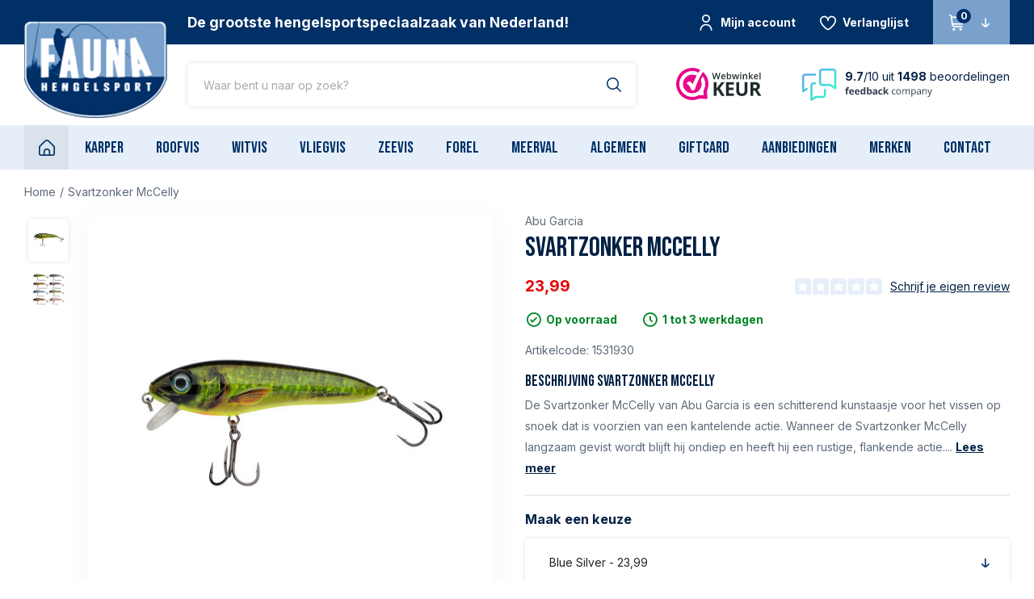

--- FILE ---
content_type: text/html;charset=utf-8
request_url: https://www.hengelsportfauna.nl/abu-garcia-svartzonker-mccelly.html
body_size: 37481
content:


                
<!DOCTYPE html>
<html lang="nl">
  <head>
  


<script>(function(w,d,s,l,i){w[l]=w[l]||[];w[l].push({'gtm.start':new Date().getTime(),event:'gtm.js'});var f=d.getElementsByTagName(s)[0],j=d.createElement(s),dl=l!='dataLayer'?'&l='+l:'';j.async=true;j.src='https://sst.hengelsportfauna.nl/gtm.js?id='+i+dl;f.parentNode.insertBefore(j,f);})(window,document,'script','dataLayer','GTM-MSTW6BC');</script>  <meta charset="utf-8"/>
<!-- [START] 'blocks/head.rain' -->
<!--

  (c) 2008-2026 Lightspeed Netherlands B.V.
  http://www.lightspeedhq.com
  Generated: 22-01-2026 @ 08:57:37

-->
<link rel="canonical" href="https://www.hengelsportfauna.nl/abu-garcia-svartzonker-mccelly.html"/>
<link rel="alternate" href="https://www.hengelsportfauna.nl/index.rss" type="application/rss+xml" title="Nieuwe producten"/>
<meta name="robots" content="noodp,noydir"/>
<meta name="google-site-verification" content="mDj-PrfU4ggHn5rJ8nAZaWetrxbsKujLpKJylE2ew0g"/>
<meta name="google-site-verification" content="H_OSdIVEk-CKEEw5IfLTjbArjBbeF4tzfbH2S5f9IjQ"/>
<meta name="google-site-verification" content="U3svuEDfk7t9WSEe_lSpFnmbG2RbOw68TSegUYH-O68"/>
<meta property="og:url" content="https://www.hengelsportfauna.nl/abu-garcia-svartzonker-mccelly.html?source=facebook"/>
<meta property="og:site_name" content="Fauna Hengelsport"/>
<meta property="og:title" content="Abu Garcia Svartzonker McCelly"/>
<meta property="og:description" content="De Svartzonker McCelly van Abu Garcia is een schitterend kunstaasje voor het vissen op snoek en is voorzien van een kantelende actie. Wanneer de Svartzonker..."/>
<meta property="og:image" content="https://cdn.webshopapp.com/shops/31204/files/346500597/abu-garcia-svartzonker-mccelly.jpg"/>
<!--[if lt IE 9]>
<script src="https://cdn.webshopapp.com/assets/html5shiv.js?2025-02-20"></script>
<![endif]-->
<!-- [END] 'blocks/head.rain' -->
  <title>Abu Garcia Svartzonker McCelly - Fauna Hengelsport</title>
  <meta name="description" content="De Svartzonker McCelly van Abu Garcia is een schitterend kunstaasje voor het vissen op snoek en is voorzien van een kantelende actie. Wanneer de Svartzonker..." />
  <meta name="keywords" content="Abu, Garcia, Svartzonker, McCelly, Hengelsport, Fauna, vissen, hengelsport fauna, fauna raamsdonksveer, viswinkel raamsdonksveer,  karpervissen, roofvissen, zeevissen, witvissen, hengels, haken, beetmelders, rodpod, kunstaas, molens, viskleding, vast" />
  <meta http-equiv="X-UA-Compatible" content="IE=edge,chrome=1">
  <meta name="viewport" content="width=device-width, initial-scale=1, maximum-scale=1, user-scalable=0"/>
  <meta name="apple-mobile-web-app-capable" content="yes">
  <meta name="apple-mobile-web-app-status-bar-style" content="black">
  <meta property="fb:app_id" content="966242223397117"/>
  <meta name="facebook-domain-verification" content="2jq0d2yie5rspxguao6wqdx14l73ot" />
  
  <link rel="preconnect" href="https://fonts.googleapis.com">
	<link rel="preconnect" href="https://fonts.gstatic.com" crossorigin>
  <link rel="preload" href="https://fonts.googleapis.com/css2?family=Bebas%20Neue:ital,wght@0,400;1,400&family=Inter:ital,wght@0,400;0,700;1,400;1,700" as="style">
  <link rel="preload" href="https://cdn.webshopapp.com/shops/31204/themes/178332/assets/sm-basis.css?20260114174447" as="style">
  <link rel="preload" href="https://cdn.webshopapp.com/assets/gui-2-0.css?2025-02-20" as="style">
  <link rel="preload" href="https://cdn.webshopapp.com/assets/gui-responsive-2-0.css?2025-02-20" as="style">
  <link rel="preload" href="https://cdn.webshopapp.com/shops/31204/themes/178332/assets/settings.css?20260114174447" as="style">
  <link rel="preload" href="https://cdn.webshopapp.com/shops/31204/themes/178332/assets/style.css?20260114174447" as="style">
  
  <link rel="preload" href="https://cdn.webshopapp.com/shops/31204/themes/178332/assets/sm-jquery.js?20260114174447" as="script">
  <link rel="preload" href="https://cdn.webshopapp.com/shops/31204/themes/178332/assets/sm-basis.js?20260114174447" as="script">
  <link rel="preload" href="https://cdn.webshopapp.com/shops/31204/themes/178332/assets/global.js?20260114174447" as="script">
  
  <link rel="shortcut icon" href="https://cdn.webshopapp.com/shops/31204/themes/178332/v/1011812/assets/favicon.ico?20211213153041" type="image/x-icon" />  <link rel="stylesheet" href="https://fonts.googleapis.com/css2?family=Bebas%20Neue:ital,wght@0,400;1,400&family=Inter:ital,wght@0,400;0,700;1,400;1,700">
  <link rel="stylesheet" href="https://cdn.webshopapp.com/shops/31204/themes/178332/assets/sm-basis.css?20260114174447" />
  <link rel="stylesheet" href="https://cdn.webshopapp.com/assets/gui-2-0.css?2025-02-20" />
  <link rel="stylesheet" href="https://cdn.webshopapp.com/assets/gui-responsive-2-0.css?2025-02-20" />
  <link rel="stylesheet" href="https://cdn.webshopapp.com/shops/31204/themes/178332/assets/settings.css?20260114174447"/>
  <link rel="stylesheet" href="https://cdn.webshopapp.com/shops/31204/themes/178332/assets/style.css?20260114174447" />
  
  <link rel="stylesheet" href="https://cdn.webshopapp.com/shops/31204/themes/178332/assets/custom.css?20260114174447" />
  
  <script src="https://cdn.webshopapp.com/shops/31204/themes/178332/assets/sm-jquery.js?20260114174447"></script>
  <script src="https://cdn.webshopapp.com/assets/gui.js?2025-02-20"></script>
	<script src="https://cdn.webshopapp.com/assets/gui-responsive-2-0.js?2025-02-20"></script>
</head>  
  <body class="fallback-font"><noscript><iframe src="https://sst.hengelsportfauna.nl/ns.html?id=GTM-MSTW6BC" height="0" width="0" style="display:none;visibility:hidden"></iframe></noscript><div id="app" v-cloak><script type="application/ld+json">
[
			{
    "@context": "http://schema.org",
    "@type": "BreadcrumbList",
    "itemListElement":
    [
      {
        "@type": "ListItem",
        "position": 1,
        "item": {
        	"@id": "https://www.hengelsportfauna.nl/",
        	"name": "Home"
        }
      },
    	    	{
    		"@type": "ListItem",
     		"position": 2,
     		"item":	{
      		"@id": "https://www.hengelsportfauna.nl/abu-garcia-svartzonker-mccelly.html",
      		"name": "Svartzonker McCelly"
    		}
    	}    	    ]
  }
      
      ,{
    "@context": "http://schema.org",
    "@type": "Product", 
    "name": "Abu Garcia Svartzonker McCelly",
    "url": "https://www.hengelsportfauna.nl/abu-garcia-svartzonker-mccelly.html",
        "brand": {
    	"@type": "Brand",
    	"name": "Abu Garcia"
    },
        "description": "De Svartzonker McCelly van Abu Garcia is een schitterend kunstaasje voor het vissen op snoek en is voorzien van een kantelende actie. Wanneer de Svartzonker...",    "image": "https://cdn.webshopapp.com/shops/31204/files/346500597/300x250x2/abu-garcia-svartzonker-mccelly.jpg",    "gtin13": "36282999091",    "mpn": "1531930",    "sku": "07-63-0120",    "offers": {
      "@type": "Offer",
      "price": "19.83",
      "url": "https://www.hengelsportfauna.nl/abu-garcia-svartzonker-mccelly.html",
      "priceValidUntil": "2027-01-22",
      "priceCurrency": "EUR",
        "availability": "https://schema.org/InStock",
        "inventoryLevel": "1"
          }
      }
      
  ]
</script><div class="mobile-menu-overlay menu"></div><div class="mobile-menu"><div class="mobile-menu-inner"><div class="login-wrap"><ul class="ul-reset"><li><a href="https://www.hengelsportfauna.nl/account/" title="Inloggen"><span class="icon-wrap"><i class="fi-rr-user"></i></span>Inloggen</a></li></ul></div><div class="categories-wrap"><ul class="ul-reset main-cats"><li ><div class="cat-inner"><a href="https://www.hengelsportfauna.nl/karper/" title="Karper" class="title-font">Karper</a><a href="javascript:;" class="more-cats" title="Toon meer"><i class="fi-rr-arrow-small-right"></i></a></div><ul class="ul-reset subs"><li ><div class="cat-inner"><a href="https://www.hengelsportfauna.nl/karper/aanbiedingen/" title="Aanbiedingen">Aanbiedingen</a></div></li><li ><div class="cat-inner"><a href="https://www.hengelsportfauna.nl/karper/karperhengels/" title="Karperhengels">Karperhengels</a><a href="javascript:;" class="more-cats" title="Toon meer"><i class="fi-rr-arrow-small-right"></i></a></div><ul class="ul-reset subs"><li ><div class="cat-inner"><a href="https://www.hengelsportfauna.nl/karper/karperhengels/afstandshengels/" title="Afstandshengels">Afstandshengels</a></div></li><li ><div class="cat-inner"><a href="https://www.hengelsportfauna.nl/karper/karperhengels/spod-markerhengels/" title="Spod &amp; Markerhengels">Spod &amp; Markerhengels</a></div></li><li ><div class="cat-inner"><a href="https://www.hengelsportfauna.nl/karper/karperhengels/penhengels/" title="Penhengels">Penhengels</a></div></li></ul></li><li ><div class="cat-inner"><a href="https://www.hengelsportfauna.nl/karper/karpermolens/" title="Karpermolens">Karpermolens</a><a href="javascript:;" class="more-cats" title="Toon meer"><i class="fi-rr-arrow-small-right"></i></a></div><ul class="ul-reset subs"><li ><div class="cat-inner"><a href="https://www.hengelsportfauna.nl/karper/karpermolens/big-pit-molens/" title="Big Pit Molens">Big Pit Molens</a></div></li><li ><div class="cat-inner"><a href="https://www.hengelsportfauna.nl/karper/karpermolens/baitrunners-vrijloopmolens/" title="Baitrunners &amp; Vrijloopmolens">Baitrunners &amp; Vrijloopmolens</a></div></li></ul></li><li ><div class="cat-inner"><a href="https://www.hengelsportfauna.nl/karper/karpersets/" title="Karpersets">Karpersets</a></div></li><li ><div class="cat-inner"><a href="https://www.hengelsportfauna.nl/karper/kleinmateriaal/" title="Kleinmateriaal">Kleinmateriaal</a><a href="javascript:;" class="more-cats" title="Toon meer"><i class="fi-rr-arrow-small-right"></i></a></div><ul class="ul-reset subs"><li ><div class="cat-inner"><a href="https://www.hengelsportfauna.nl/karper/kleinmateriaal/karperhaken/" title="Karperhaken">Karperhaken</a></div></li><li ><div class="cat-inner"><a href="https://www.hengelsportfauna.nl/karper/kleinmateriaal/rigmateriaal/" title="Rigmateriaal">Rigmateriaal</a></div></li><li ><div class="cat-inner"><a href="https://www.hengelsportfauna.nl/karper/kleinmateriaal/onderlijnmateriaal/" title="Onderlijnmateriaal">Onderlijnmateriaal</a></div></li><li ><div class="cat-inner"><a href="https://www.hengelsportfauna.nl/karper/kleinmateriaal/onderlijnen-kant-en-klaar/" title="Onderlijnen kant-en-klaar">Onderlijnen kant-en-klaar</a></div></li><li ><div class="cat-inner"><a href="https://www.hengelsportfauna.nl/karper/kleinmateriaal/loodsystemen-leaders/" title="Loodsystemen &amp; Leaders">Loodsystemen &amp; Leaders</a></div></li><li ><div class="cat-inner"><a href="https://www.hengelsportfauna.nl/karper/kleinmateriaal/tools/" title="Tools">Tools</a></div></li><li ><div class="cat-inner"><a href="https://www.hengelsportfauna.nl/karper/kleinmateriaal/oppervlakte-vissen/" title="Oppervlakte vissen">Oppervlakte vissen</a></div></li><li ><div class="cat-inner"><a href="https://www.hengelsportfauna.nl/karper/kleinmateriaal/carp-care/" title="Carp Care">Carp Care</a></div></li><li ><div class="cat-inner"><a href="https://www.hengelsportfauna.nl/karper/kleinmateriaal/karperlood/" title="Karperlood">Karperlood</a><a href="javascript:;" class="more-cats" title="Toon meer"><i class="fi-rr-arrow-small-right"></i></a></div></li><li ><div class="cat-inner"><a href="https://www.hengelsportfauna.nl/karper/kleinmateriaal/pva-materiaal/" title="PVA Materiaal">PVA Materiaal</a></div></li><li ><div class="cat-inner"><a href="https://www.hengelsportfauna.nl/karper/kleinmateriaal/dobbers/" title="Dobbers">Dobbers</a></div></li><li ><div class="cat-inner"><a href="https://www.hengelsportfauna.nl/karper/kleinmateriaal/markers-toebehoren/" title="Markers &amp; Toebehoren">Markers &amp; Toebehoren</a></div></li></ul></li><li ><div class="cat-inner"><a href="https://www.hengelsportfauna.nl/karper/accessoires/" title="Accessoires">Accessoires</a><a href="javascript:;" class="more-cats" title="Toon meer"><i class="fi-rr-arrow-small-right"></i></a></div><ul class="ul-reset subs"><li ><div class="cat-inner"><a href="https://www.hengelsportfauna.nl/karper/accessoires/opbergsystemen/" title="Opbergsystemen">Opbergsystemen</a></div></li><li ><div class="cat-inner"><a href="https://www.hengelsportfauna.nl/karper/accessoires/voer-accessoires/" title="Voer-Accessoires">Voer-Accessoires</a></div></li><li ><div class="cat-inner"><a href="https://www.hengelsportfauna.nl/karper/accessoires/bivvy-accessoires/" title="Bivvy Accessoires">Bivvy Accessoires</a></div></li><li ><div class="cat-inner"><a href="https://www.hengelsportfauna.nl/karper/accessoires/bewaar-weegzakken/" title="Bewaar- &amp; Weegzakken">Bewaar- &amp; Weegzakken</a></div></li><li ><div class="cat-inner"><a href="https://www.hengelsportfauna.nl/karper/accessoires/weegklokken-tri-pods/" title="Weegklokken &amp; Tri pods">Weegklokken &amp; Tri pods</a></div></li><li ><div class="cat-inner"><a href="https://www.hengelsportfauna.nl/karper/accessoires/batterijen-accus/" title="Batterijen &amp; Accu&#039;s">Batterijen &amp; Accu&#039;s</a></div></li><li ><div class="cat-inner"><a href="https://www.hengelsportfauna.nl/karper/accessoires/kook-accessoires/" title="Kook-accessoires">Kook-accessoires</a></div></li></ul></li><li ><div class="cat-inner"><a href="https://www.hengelsportfauna.nl/karper/schepnetten-toebehoren/" title="Schepnetten &amp; Toebehoren">Schepnetten &amp; Toebehoren</a></div></li><li ><div class="cat-inner"><a href="https://www.hengelsportfauna.nl/karper/onthaakmatten/" title="Onthaakmatten">Onthaakmatten</a></div></li><li ><div class="cat-inner"><a href="https://www.hengelsportfauna.nl/karper/swingers-hangers/" title="Swingers &amp; Hangers">Swingers &amp; Hangers</a></div></li><li ><div class="cat-inner"><a href="https://www.hengelsportfauna.nl/karper/aas-voer/" title="Aas &amp; Voer">Aas &amp; Voer</a><a href="javascript:;" class="more-cats" title="Toon meer"><i class="fi-rr-arrow-small-right"></i></a></div><ul class="ul-reset subs"><li ><div class="cat-inner"><a href="https://www.hengelsportfauna.nl/karper/aas-voer/readymades-boilies/" title="Readymades/Boilies">Readymades/Boilies</a></div></li><li ><div class="cat-inner"><a href="https://www.hengelsportfauna.nl/karper/aas-voer/pop-ups/" title="Pop-ups">Pop-ups</a></div></li><li ><div class="cat-inner"><a href="https://www.hengelsportfauna.nl/karper/aas-voer/wafters/" title="Wafters">Wafters</a></div></li><li ><div class="cat-inner"><a href="https://www.hengelsportfauna.nl/karper/aas-voer/dumbells/" title="Dumbells">Dumbells</a></div></li><li ><div class="cat-inner"><a href="https://www.hengelsportfauna.nl/karper/aas-voer/partikels/" title="Partikels">Partikels</a></div></li><li ><div class="cat-inner"><a href="https://www.hengelsportfauna.nl/karper/aas-voer/flavours-dips/" title="Flavours &amp; Dips">Flavours &amp; Dips</a></div></li><li ><div class="cat-inner"><a href="https://www.hengelsportfauna.nl/karper/aas-voer/lokvoer-pellets-mixen/" title="Lokvoer, Pellets &amp; Mixen">Lokvoer, Pellets &amp; Mixen</a></div></li><li ><div class="cat-inner"><a href="https://www.hengelsportfauna.nl/karper/aas-voer/imitatie-aas/" title="Imitatie Aas">Imitatie Aas</a></div></li></ul></li><li ><div class="cat-inner"><a href="https://www.hengelsportfauna.nl/karper/karperlijn/" title="Karperlijn">Karperlijn</a></div></li><li ><div class="cat-inner"><a href="https://www.hengelsportfauna.nl/karper/beetmelders/" title="Beetmelders">Beetmelders</a></div></li><li ><div class="cat-inner"><a href="https://www.hengelsportfauna.nl/karper/rod-pods-steunen/" title="Rod Pods &amp; Steunen">Rod Pods &amp; Steunen</a><a href="javascript:;" class="more-cats" title="Toon meer"><i class="fi-rr-arrow-small-right"></i></a></div><ul class="ul-reset subs"><li ><div class="cat-inner"><a href="https://www.hengelsportfauna.nl/karper/rod-pods-steunen/rod-pods/" title="Rod Pods">Rod Pods</a></div></li><li ><div class="cat-inner"><a href="https://www.hengelsportfauna.nl/karper/rod-pods-steunen/buzzerbars/" title="Buzzerbars">Buzzerbars</a></div></li><li ><div class="cat-inner"><a href="https://www.hengelsportfauna.nl/karper/rod-pods-steunen/banksticks/" title="Banksticks">Banksticks</a></div></li><li ><div class="cat-inner"><a href="https://www.hengelsportfauna.nl/karper/rod-pods-steunen/snag-ears-steunen-accessoires/" title="Snag Ears, Steunen &amp; Accessoires">Snag Ears, Steunen &amp; Accessoires</a></div></li></ul></li><li ><div class="cat-inner"><a href="https://www.hengelsportfauna.nl/karper/tassen-foedralen/" title="Tassen &amp; Foedralen">Tassen &amp; Foedralen</a></div></li><li ><div class="cat-inner"><a href="https://www.hengelsportfauna.nl/karper/stoelen-stretchers/" title="Stoelen &amp; Stretchers">Stoelen &amp; Stretchers</a><a href="javascript:;" class="more-cats" title="Toon meer"><i class="fi-rr-arrow-small-right"></i></a></div><ul class="ul-reset subs"><li ><div class="cat-inner"><a href="https://www.hengelsportfauna.nl/karper/stoelen-stretchers/stoelen/" title="Stoelen">Stoelen</a></div></li><li ><div class="cat-inner"><a href="https://www.hengelsportfauna.nl/karper/stoelen-stretchers/stretchers-bedchairs/" title="Stretchers &amp; Bedchairs">Stretchers &amp; Bedchairs</a></div></li></ul></li><li ><div class="cat-inner"><a href="https://www.hengelsportfauna.nl/karper/slaapzakken-kussens/" title="Slaapzakken &amp; Kussens">Slaapzakken &amp; Kussens</a></div></li><li ><div class="cat-inner"><a href="https://www.hengelsportfauna.nl/karper/tenten-brollies/" title="Tenten &amp; Brollies">Tenten &amp; Brollies</a><a href="javascript:;" class="more-cats" title="Toon meer"><i class="fi-rr-arrow-small-right"></i></a></div><ul class="ul-reset subs"><li ><div class="cat-inner"><a href="https://www.hengelsportfauna.nl/karper/tenten-brollies/tenten/" title="Tenten">Tenten</a></div></li><li ><div class="cat-inner"><a href="https://www.hengelsportfauna.nl/karper/tenten-brollies/brollies/" title="Brollies">Brollies</a></div></li><li ><div class="cat-inner"><a href="https://www.hengelsportfauna.nl/karper/tenten-brollies/toebehoren/" title="Toebehoren">Toebehoren</a></div></li></ul></li><li ><div class="cat-inner"><a href="https://www.hengelsportfauna.nl/karper/kleding/" title="Kleding">Kleding</a><a href="javascript:;" class="more-cats" title="Toon meer"><i class="fi-rr-arrow-small-right"></i></a></div><ul class="ul-reset subs"><li ><div class="cat-inner"><a href="https://www.hengelsportfauna.nl/karper/kleding/jassen-truien-broeken/" title="Jassen, Truien &amp; Broeken">Jassen, Truien &amp; Broeken</a></div></li><li ><div class="cat-inner"><a href="https://www.hengelsportfauna.nl/karper/kleding/warmte-pakken/" title="(Warmte) Pakken">(Warmte) Pakken</a></div></li><li ><div class="cat-inner"><a href="https://www.hengelsportfauna.nl/karper/kleding/petten-mutsen/" title="Petten &amp; Mutsen">Petten &amp; Mutsen</a></div></li><li ><div class="cat-inner"><a href="https://www.hengelsportfauna.nl/karper/kleding/zonnebrillen/" title="Zonnebrillen">Zonnebrillen</a></div></li><li ><div class="cat-inner"><a href="https://www.hengelsportfauna.nl/karper/kleding/handschoenen-laarzen-accessoires/" title="Handschoenen, Laarzen &amp; Accessoires">Handschoenen, Laarzen &amp; Accessoires</a></div></li></ul></li><li ><div class="cat-inner"><a href="https://www.hengelsportfauna.nl/karper/waadpakken/" title="Waadpakken">Waadpakken</a></div></li><li ><div class="cat-inner"><a href="https://www.hengelsportfauna.nl/karper/dieptemeters/" title="Dieptemeters">Dieptemeters</a></div></li><li ><div class="cat-inner"><a href="https://www.hengelsportfauna.nl/karper/barrows/" title="Barrows">Barrows</a></div></li><li ><div class="cat-inner"><a href="https://www.hengelsportfauna.nl/karper/bootaccessoires/" title="Bootaccessoires ">Bootaccessoires </a></div></li><li ><div class="cat-inner"><a href="https://www.hengelsportfauna.nl/karper/kwinten-fishing/" title="Kwinten Fishing">Kwinten Fishing</a><a href="javascript:;" class="more-cats" title="Toon meer"><i class="fi-rr-arrow-small-right"></i></a></div><ul class="ul-reset subs"><li ><div class="cat-inner"><a href="https://www.hengelsportfauna.nl/karper/kwinten-fishing/wk-winter-rig/" title="WK (Winter) Rig">WK (Winter) Rig</a></div></li><li ><div class="cat-inner"><a href="https://www.hengelsportfauna.nl/karper/kwinten-fishing/loodsysteem/" title="Loodsysteem">Loodsysteem</a></div></li><li ><div class="cat-inner"><a href="https://www.hengelsportfauna.nl/karper/kwinten-fishing/ronnie-rig/" title="Ronnie Rig">Ronnie Rig</a></div></li></ul></li></ul></li><li ><div class="cat-inner"><a href="https://www.hengelsportfauna.nl/roofvis/" title="Roofvis" class="title-font">Roofvis</a><a href="javascript:;" class="more-cats" title="Toon meer"><i class="fi-rr-arrow-small-right"></i></a></div><ul class="ul-reset subs"><li ><div class="cat-inner"><a href="https://www.hengelsportfauna.nl/roofvis/roofvishengels/" title="Roofvishengels">Roofvishengels</a><a href="javascript:;" class="more-cats" title="Toon meer"><i class="fi-rr-arrow-small-right"></i></a></div><ul class="ul-reset subs"><li ><div class="cat-inner"><a href="https://www.hengelsportfauna.nl/roofvis/roofvishengels/spinhengels/" title="Spinhengels">Spinhengels</a></div></li><li ><div class="cat-inner"><a href="https://www.hengelsportfauna.nl/roofvis/roofvishengels/jerkbait-baitcasthengels/" title="Jerkbait- &amp; Baitcasthengels">Jerkbait- &amp; Baitcasthengels</a></div></li><li ><div class="cat-inner"><a href="https://www.hengelsportfauna.nl/roofvis/roofvishengels/dropshothengels/" title="Dropshothengels">Dropshothengels</a></div></li><li ><div class="cat-inner"><a href="https://www.hengelsportfauna.nl/roofvis/roofvishengels/verticaalhengels/" title="Verticaalhengels">Verticaalhengels</a></div></li><li ><div class="cat-inner"><a href="https://www.hengelsportfauna.nl/roofvis/roofvishengels/zeebaarshengels/" title="Zeebaarshengels">Zeebaarshengels</a></div></li></ul></li><li ><div class="cat-inner"><a href="https://www.hengelsportfauna.nl/roofvis/molens-reels/" title="Molens &amp; Reels">Molens &amp; Reels</a><a href="javascript:;" class="more-cats" title="Toon meer"><i class="fi-rr-arrow-small-right"></i></a></div><ul class="ul-reset subs"><li ><div class="cat-inner"><a href="https://www.hengelsportfauna.nl/roofvis/molens-reels/molens/" title="Molens">Molens</a></div></li><li ><div class="cat-inner"><a href="https://www.hengelsportfauna.nl/roofvis/molens-reels/reels/" title="Reels">Reels</a></div></li></ul></li><li ><div class="cat-inner"><a href="https://www.hengelsportfauna.nl/roofvis/roofvissets/" title="Roofvissets">Roofvissets</a></div></li><li ><div class="cat-inner"><a href="https://www.hengelsportfauna.nl/roofvis/kunstaas/" title="Kunstaas">Kunstaas</a><a href="javascript:;" class="more-cats" title="Toon meer"><i class="fi-rr-arrow-small-right"></i></a></div><ul class="ul-reset subs"><li ><div class="cat-inner"><a href="https://www.hengelsportfauna.nl/roofvis/kunstaas/pluggen/" title="Pluggen">Pluggen</a></div></li><li ><div class="cat-inner"><a href="https://www.hengelsportfauna.nl/roofvis/kunstaas/jerkbaits/" title="Jerkbaits">Jerkbaits</a></div></li><li ><div class="cat-inner"><a href="https://www.hengelsportfauna.nl/roofvis/kunstaas/swimbaits/" title="Swimbaits">Swimbaits</a></div></li><li ><div class="cat-inner"><a href="https://www.hengelsportfauna.nl/roofvis/kunstaas/softbaits/" title="Softbaits">Softbaits</a></div></li><li ><div class="cat-inner"><a href="https://www.hengelsportfauna.nl/roofvis/kunstaas/spinners/" title="Spinners">Spinners</a></div></li><li ><div class="cat-inner"><a href="https://www.hengelsportfauna.nl/roofvis/kunstaas/chatterbaits/" title="Chatterbaits">Chatterbaits</a></div></li><li ><div class="cat-inner"><a href="https://www.hengelsportfauna.nl/roofvis/kunstaas/lepels/" title="Lepels">Lepels</a></div></li><li ><div class="cat-inner"><a href="https://www.hengelsportfauna.nl/roofvis/kunstaas/pilkers/" title="Pilkers">Pilkers</a></div></li><li ><div class="cat-inner"><a href="https://www.hengelsportfauna.nl/roofvis/kunstaas/poppers-topwater-baits/" title="Poppers &amp; Topwater Baits">Poppers &amp; Topwater Baits</a></div></li><li ><div class="cat-inner"><a href="https://www.hengelsportfauna.nl/roofvis/kunstaas/snoekstreamers/" title="Snoekstreamers">Snoekstreamers</a></div></li><li ><div class="cat-inner"><a href="https://www.hengelsportfauna.nl/roofvis/kunstaas/geurstoffen-kleurstoffen-lijm/" title="Geurstoffen, Kleurstoffen &amp; Lijm">Geurstoffen, Kleurstoffen &amp; Lijm</a></div></li><li ><div class="cat-inner"><a href="https://www.hengelsportfauna.nl/roofvis/kunstaas/texas-carolina-shads-creature-baits/" title="Texas &amp; Carolina Shads / Creature Baits">Texas &amp; Carolina Shads / Creature Baits</a></div></li></ul></li><li ><div class="cat-inner"><a href="https://www.hengelsportfauna.nl/roofvis/kleinmateriaal/" title="Kleinmateriaal">Kleinmateriaal</a><a href="javascript:;" class="more-cats" title="Toon meer"><i class="fi-rr-arrow-small-right"></i></a></div><ul class="ul-reset subs"><li ><div class="cat-inner"><a href="https://www.hengelsportfauna.nl/roofvis/kleinmateriaal/haken-dreggen/" title="Haken &amp; Dreggen">Haken &amp; Dreggen</a></div></li><li ><div class="cat-inner"><a href="https://www.hengelsportfauna.nl/roofvis/kleinmateriaal/onderlijnen-leaders/" title="Onderlijnen &amp; Leaders">Onderlijnen &amp; Leaders</a></div></li><li ><div class="cat-inner"><a href="https://www.hengelsportfauna.nl/roofvis/kleinmateriaal/onderlijnmateriaal-toebehoren/" title="Onderlijnmateriaal &amp; Toebehoren">Onderlijnmateriaal &amp; Toebehoren</a></div></li><li ><div class="cat-inner"><a href="https://www.hengelsportfauna.nl/roofvis/kleinmateriaal/loodkoppen/" title="Loodkoppen">Loodkoppen</a></div></li><li ><div class="cat-inner"><a href="https://www.hengelsportfauna.nl/roofvis/kleinmateriaal/stingers/" title="Stingers">Stingers</a></div></li><li ><div class="cat-inner"><a href="https://www.hengelsportfauna.nl/roofvis/kleinmateriaal/lood-vervangers-tungsten/" title="Lood (vervangers) &amp; Tungsten">Lood (vervangers) &amp; Tungsten</a></div></li><li ><div class="cat-inner"><a href="https://www.hengelsportfauna.nl/roofvis/kleinmateriaal/dobbers/" title="Dobbers">Dobbers</a></div></li></ul></li><li ><div class="cat-inner"><a href="https://www.hengelsportfauna.nl/roofvis/lijnen/" title="Lijnen">Lijnen</a><a href="javascript:;" class="more-cats" title="Toon meer"><i class="fi-rr-arrow-small-right"></i></a></div><ul class="ul-reset subs"><li ><div class="cat-inner"><a href="https://www.hengelsportfauna.nl/roofvis/lijnen/nylon-lijn/" title="Nylon Lijn">Nylon Lijn</a></div></li><li ><div class="cat-inner"><a href="https://www.hengelsportfauna.nl/roofvis/lijnen/gevlochten-lijn/" title="Gevlochten Lijn">Gevlochten Lijn</a></div></li><li ><div class="cat-inner"><a href="https://www.hengelsportfauna.nl/roofvis/lijnen/fluorocarbon/" title="Fluorocarbon">Fluorocarbon</a></div></li></ul></li><li ><div class="cat-inner"><a href="https://www.hengelsportfauna.nl/roofvis/tools/" title="Tools">Tools</a></div></li><li ><div class="cat-inner"><a href="https://www.hengelsportfauna.nl/roofvis/luggage-opbergboxen/" title="Luggage &amp; Opbergboxen">Luggage &amp; Opbergboxen</a></div></li><li ><div class="cat-inner"><a href="https://www.hengelsportfauna.nl/roofvis/schepnetten/" title="Schepnetten">Schepnetten</a></div></li><li ><div class="cat-inner"><a href="https://www.hengelsportfauna.nl/roofvis/kleding-waadpakken/" title="Kleding &amp; Waadpakken">Kleding &amp; Waadpakken</a><a href="javascript:;" class="more-cats" title="Toon meer"><i class="fi-rr-arrow-small-right"></i></a></div><ul class="ul-reset subs"><li ><div class="cat-inner"><a href="https://www.hengelsportfauna.nl/roofvis/kleding-waadpakken/kleding/" title="Kleding">Kleding</a></div></li><li ><div class="cat-inner"><a href="https://www.hengelsportfauna.nl/roofvis/kleding-waadpakken/waadpakken-lieslaarzen/" title="Waadpakken &amp; Lieslaarzen">Waadpakken &amp; Lieslaarzen</a></div></li><li ><div class="cat-inner"><a href="https://www.hengelsportfauna.nl/roofvis/kleding-waadpakken/zonnebrillen/" title="Zonnebrillen">Zonnebrillen</a></div></li></ul></li><li ><div class="cat-inner"><a href="https://www.hengelsportfauna.nl/roofvis/dieptemeters/" title="Dieptemeters">Dieptemeters</a></div></li><li ><div class="cat-inner"><a href="https://www.hengelsportfauna.nl/roofvis/bellyboten-boten-accessoires/" title="Bellyboten, Boten &amp; Accessoires">Bellyboten, Boten &amp; Accessoires</a></div></li></ul></li><li ><div class="cat-inner"><a href="https://www.hengelsportfauna.nl/witvis/" title="Witvis" class="title-font">Witvis</a><a href="javascript:;" class="more-cats" title="Toon meer"><i class="fi-rr-arrow-small-right"></i></a></div><ul class="ul-reset subs"><li ><div class="cat-inner"><a href="https://www.hengelsportfauna.nl/witvis/witvishengels/" title="Witvishengels">Witvishengels</a><a href="javascript:;" class="more-cats" title="Toon meer"><i class="fi-rr-arrow-small-right"></i></a></div><ul class="ul-reset subs"><li ><div class="cat-inner"><a href="https://www.hengelsportfauna.nl/witvis/witvishengels/feederhengels/" title="Feederhengels">Feederhengels</a></div></li><li ><div class="cat-inner"><a href="https://www.hengelsportfauna.nl/witvis/witvishengels/vaste-hengels/" title="Vaste Hengels">Vaste Hengels</a></div></li><li ><div class="cat-inner"><a href="https://www.hengelsportfauna.nl/witvis/witvishengels/specialist-hengels/" title="Specialist Hengels">Specialist Hengels</a></div></li></ul></li><li ><div class="cat-inner"><a href="https://www.hengelsportfauna.nl/witvis/witvismolens/" title="Witvismolens">Witvismolens</a></div></li><li ><div class="cat-inner"><a href="https://www.hengelsportfauna.nl/witvis/witvis-sets/" title="Witvis-sets">Witvis-sets</a></div></li><li ><div class="cat-inner"><a href="https://www.hengelsportfauna.nl/witvis/kleinmateriaal/" title="Kleinmateriaal">Kleinmateriaal</a><a href="javascript:;" class="more-cats" title="Toon meer"><i class="fi-rr-arrow-small-right"></i></a></div><ul class="ul-reset subs"><li ><div class="cat-inner"><a href="https://www.hengelsportfauna.nl/witvis/kleinmateriaal/haken/" title="Haken">Haken</a></div></li><li ><div class="cat-inner"><a href="https://www.hengelsportfauna.nl/witvis/kleinmateriaal/onderlijnen/" title="Onderlijnen">Onderlijnen</a></div></li><li ><div class="cat-inner"><a href="https://www.hengelsportfauna.nl/witvis/kleinmateriaal/onderlijnmateriaal/" title="Onderlijnmateriaal">Onderlijnmateriaal</a></div></li><li ><div class="cat-inner"><a href="https://www.hengelsportfauna.nl/witvis/kleinmateriaal/tools/" title="Tools">Tools</a></div></li><li ><div class="cat-inner"><a href="https://www.hengelsportfauna.nl/witvis/kleinmateriaal/elastiek-accesoires/" title="Elastiek &amp; Accesoires">Elastiek &amp; Accesoires</a></div></li><li ><div class="cat-inner"><a href="https://www.hengelsportfauna.nl/witvis/kleinmateriaal/loodsystemen/" title="Loodsystemen">Loodsystemen</a></div></li><li ><div class="cat-inner"><a href="https://www.hengelsportfauna.nl/witvis/kleinmateriaal/lood/" title="Lood">Lood</a></div></li><li ><div class="cat-inner"><a href="https://www.hengelsportfauna.nl/witvis/kleinmateriaal/voerkorven/" title="Voerkorven">Voerkorven</a></div></li><li ><div class="cat-inner"><a href="https://www.hengelsportfauna.nl/witvis/kleinmateriaal/pva-materiaal/" title="PVA Materiaal">PVA Materiaal</a></div></li></ul></li><li ><div class="cat-inner"><a href="https://www.hengelsportfauna.nl/witvis/dobbers-tuigen-accessoires/" title="Dobbers, Tuigen &amp; Accessoires">Dobbers, Tuigen &amp; Accessoires</a><a href="javascript:;" class="more-cats" title="Toon meer"><i class="fi-rr-arrow-small-right"></i></a></div><ul class="ul-reset subs"><li ><div class="cat-inner"><a href="https://www.hengelsportfauna.nl/witvis/dobbers-tuigen-accessoires/dobbers/" title="Dobbers">Dobbers</a></div></li><li ><div class="cat-inner"><a href="https://www.hengelsportfauna.nl/witvis/dobbers-tuigen-accessoires/tuigen/" title="Tuigen">Tuigen</a></div></li><li ><div class="cat-inner"><a href="https://www.hengelsportfauna.nl/witvis/dobbers-tuigen-accessoires/accessoires/" title="Accessoires">Accessoires</a></div></li></ul></li><li ><div class="cat-inner"><a href="https://www.hengelsportfauna.nl/witvis/lijnen/" title="Lijnen">Lijnen</a><a href="javascript:;" class="more-cats" title="Toon meer"><i class="fi-rr-arrow-small-right"></i></a></div><ul class="ul-reset subs"><li ><div class="cat-inner"><a href="https://www.hengelsportfauna.nl/witvis/lijnen/nylon-lijn/" title="Nylon Lijn">Nylon Lijn</a></div></li><li ><div class="cat-inner"><a href="https://www.hengelsportfauna.nl/witvis/lijnen/gevlochten-lijn/" title="Gevlochten Lijn">Gevlochten Lijn</a></div></li><li ><div class="cat-inner"><a href="https://www.hengelsportfauna.nl/witvis/lijnen/fluorocarbon/" title="Fluorocarbon">Fluorocarbon</a></div></li></ul></li><li ><div class="cat-inner"><a href="https://www.hengelsportfauna.nl/witvis/aas-voer/" title="Aas &amp; voer">Aas &amp; voer</a><a href="javascript:;" class="more-cats" title="Toon meer"><i class="fi-rr-arrow-small-right"></i></a></div><ul class="ul-reset subs"><li ><div class="cat-inner"><a href="https://www.hengelsportfauna.nl/witvis/aas-voer/grondvoer/" title="Grondvoer">Grondvoer</a></div></li><li ><div class="cat-inner"><a href="https://www.hengelsportfauna.nl/witvis/aas-voer/boilies/" title="Boilies">Boilies</a></div></li><li ><div class="cat-inner"><a href="https://www.hengelsportfauna.nl/witvis/aas-voer/pellets/" title="Pellets">Pellets</a></div></li><li ><div class="cat-inner"><a href="https://www.hengelsportfauna.nl/witvis/aas-voer/particles/" title="Particles">Particles</a></div></li><li ><div class="cat-inner"><a href="https://www.hengelsportfauna.nl/witvis/aas-voer/additives-dips/" title="Additives &amp; Dips">Additives &amp; Dips</a></div></li><li ><div class="cat-inner"><a href="https://www.hengelsportfauna.nl/witvis/aas-voer/imitatie-aas/" title="Imitatie Aas">Imitatie Aas</a></div></li></ul></li><li ><div class="cat-inner"><a href="https://www.hengelsportfauna.nl/witvis/voer-accessoires/" title="Voer Accessoires">Voer Accessoires</a></div></li><li ><div class="cat-inner"><a href="https://www.hengelsportfauna.nl/witvis/zitkisten-stoelen-accessoires/" title="Zitkisten, Stoelen &amp; Accessoires">Zitkisten, Stoelen &amp; Accessoires</a><a href="javascript:;" class="more-cats" title="Toon meer"><i class="fi-rr-arrow-small-right"></i></a></div><ul class="ul-reset subs"><li ><div class="cat-inner"><a href="https://www.hengelsportfauna.nl/witvis/zitkisten-stoelen-accessoires/zitkisten/" title="Zitkisten">Zitkisten</a></div></li><li ><div class="cat-inner"><a href="https://www.hengelsportfauna.nl/witvis/zitkisten-stoelen-accessoires/feederstoelen/" title="Feederstoelen">Feederstoelen</a></div></li><li ><div class="cat-inner"><a href="https://www.hengelsportfauna.nl/witvis/zitkisten-stoelen-accessoires/visstoelen/" title="Visstoelen">Visstoelen</a></div></li><li ><div class="cat-inner"><a href="https://www.hengelsportfauna.nl/witvis/zitkisten-stoelen-accessoires/accessoires/" title="Accessoires">Accessoires</a></div></li></ul></li><li ><div class="cat-inner"><a href="https://www.hengelsportfauna.nl/witvis/opbergboxen/" title="Opbergboxen">Opbergboxen</a></div></li><li ><div class="cat-inner"><a href="https://www.hengelsportfauna.nl/witvis/tassen-foudralen/" title="Tassen &amp; Foudralen">Tassen &amp; Foudralen</a></div></li><li ><div class="cat-inner"><a href="https://www.hengelsportfauna.nl/witvis/onthaakmatten/" title="Onthaakmatten">Onthaakmatten</a></div></li><li ><div class="cat-inner"><a href="https://www.hengelsportfauna.nl/witvis/transport/" title="Transport">Transport</a></div></li><li ><div class="cat-inner"><a href="https://www.hengelsportfauna.nl/witvis/rollers/" title="Rollers">Rollers</a></div></li><li ><div class="cat-inner"><a href="https://www.hengelsportfauna.nl/witvis/leefnetten/" title="Leefnetten">Leefnetten</a></div></li><li ><div class="cat-inner"><a href="https://www.hengelsportfauna.nl/witvis/steunen/" title="Steunen">Steunen</a></div></li><li ><div class="cat-inner"><a href="https://www.hengelsportfauna.nl/witvis/schepnetten-schepnetstelen/" title="Schepnetten &amp; Schepnetstelen">Schepnetten &amp; Schepnetstelen</a></div></li><li ><div class="cat-inner"><a href="https://www.hengelsportfauna.nl/witvis/visparaplus-brollys/" title="Visparaplu&#039;s &amp; Brolly&#039;s">Visparaplu&#039;s &amp; Brolly&#039;s</a></div></li><li ><div class="cat-inner"><a href="https://www.hengelsportfauna.nl/witvis/kleding/" title="Kleding">Kleding</a></div></li></ul></li><li ><div class="cat-inner"><a href="https://www.hengelsportfauna.nl/vliegvis/" title="Vliegvis" class="title-font">Vliegvis</a><a href="javascript:;" class="more-cats" title="Toon meer"><i class="fi-rr-arrow-small-right"></i></a></div><ul class="ul-reset subs"><li ><div class="cat-inner"><a href="https://www.hengelsportfauna.nl/vliegvis/aanbiedingen/" title="Aanbiedingen">Aanbiedingen</a></div></li><li ><div class="cat-inner"><a href="https://www.hengelsportfauna.nl/vliegvis/vliegenhengels/" title="Vliegenhengels">Vliegenhengels</a></div></li><li ><div class="cat-inner"><a href="https://www.hengelsportfauna.nl/vliegvis/vliegenreels/" title="Vliegenreels">Vliegenreels</a></div></li><li ><div class="cat-inner"><a href="https://www.hengelsportfauna.nl/vliegvis/vliegvissets/" title="Vliegvissets">Vliegvissets</a></div></li><li ><div class="cat-inner"><a href="https://www.hengelsportfauna.nl/vliegvis/bindmaterialen/" title="Bindmaterialen">Bindmaterialen</a><a href="javascript:;" class="more-cats" title="Toon meer"><i class="fi-rr-arrow-small-right"></i></a></div><ul class="ul-reset subs"><li ><div class="cat-inner"><a href="https://www.hengelsportfauna.nl/vliegvis/bindmaterialen/haken/" title="Haken">Haken</a></div></li><li ><div class="cat-inner"><a href="https://www.hengelsportfauna.nl/vliegvis/bindmaterialen/veren/" title="Veren">Veren</a></div></li><li ><div class="cat-inner"><a href="https://www.hengelsportfauna.nl/vliegvis/bindmaterialen/haren-fur/" title="Haren (Fur)">Haren (Fur)</a></div></li><li ><div class="cat-inner"><a href="https://www.hengelsportfauna.nl/vliegvis/bindmaterialen/synthetische-fibers/" title="Synthetische Fibers">Synthetische Fibers</a></div></li><li ><div class="cat-inner"><a href="https://www.hengelsportfauna.nl/vliegvis/bindmaterialen/bodymateriaal/" title="Bodymateriaal">Bodymateriaal</a><a href="javascript:;" class="more-cats" title="Toon meer"><i class="fi-rr-arrow-small-right"></i></a></div></li><li ><div class="cat-inner"><a href="https://www.hengelsportfauna.nl/vliegvis/bindmaterialen/dubbing/" title="Dubbing">Dubbing</a><a href="javascript:;" class="more-cats" title="Toon meer"><i class="fi-rr-arrow-small-right"></i></a></div></li><li ><div class="cat-inner"><a href="https://www.hengelsportfauna.nl/vliegvis/bindmaterialen/flash/" title="Flash">Flash</a></div></li><li ><div class="cat-inner"><a href="https://www.hengelsportfauna.nl/vliegvis/bindmaterialen/goudkoppen/" title="Goudkoppen">Goudkoppen</a></div></li><li ><div class="cat-inner"><a href="https://www.hengelsportfauna.nl/vliegvis/bindmaterialen/tubes/" title="Tubes">Tubes</a></div></li><li ><div class="cat-inner"><a href="https://www.hengelsportfauna.nl/vliegvis/bindmaterialen/bindgaren/" title="Bindgaren">Bindgaren</a></div></li><li ><div class="cat-inner"><a href="https://www.hengelsportfauna.nl/vliegvis/bindmaterialen/draad-tinsel/" title="Draad &amp; Tinsel">Draad &amp; Tinsel</a></div></li><li ><div class="cat-inner"><a href="https://www.hengelsportfauna.nl/vliegvis/bindmaterialen/ogen/" title="Ogen">Ogen</a></div></li><li ><div class="cat-inner"><a href="https://www.hengelsportfauna.nl/vliegvis/bindmaterialen/tails-staarten-en-poppermateriaal/" title="Tails, Staarten en Poppermateriaal">Tails, Staarten en Poppermateriaal</a></div></li><li ><div class="cat-inner"><a href="https://www.hengelsportfauna.nl/vliegvis/bindmaterialen/lijm-uv-resin-lak/" title="Lijm, Uv Resin &amp; Lak">Lijm, Uv Resin &amp; Lak</a></div></li><li ><div class="cat-inner"><a href="https://www.hengelsportfauna.nl/vliegvis/bindmaterialen/vliegbind-kits/" title="Vliegbind Kits">Vliegbind Kits</a></div></li></ul></li><li ><div class="cat-inner"><a href="https://www.hengelsportfauna.nl/vliegvis/kant-en-klare-vliegen/" title="Kant-en-klare Vliegen ">Kant-en-klare Vliegen </a><a href="javascript:;" class="more-cats" title="Toon meer"><i class="fi-rr-arrow-small-right"></i></a></div><ul class="ul-reset subs"><li ><div class="cat-inner"><a href="https://www.hengelsportfauna.nl/vliegvis/kant-en-klare-vliegen/droge-vliegen/" title="Droge Vliegen">Droge Vliegen</a></div></li><li ><div class="cat-inner"><a href="https://www.hengelsportfauna.nl/vliegvis/kant-en-klare-vliegen/natte-vliegen/" title="Natte Vliegen">Natte Vliegen</a></div></li><li ><div class="cat-inner"><a href="https://www.hengelsportfauna.nl/vliegvis/kant-en-klare-vliegen/streamers/" title="Streamers">Streamers</a></div></li><li ><div class="cat-inner"><a href="https://www.hengelsportfauna.nl/vliegvis/kant-en-klare-vliegen/blobs/" title="Blobs">Blobs</a></div></li><li ><div class="cat-inner"><a href="https://www.hengelsportfauna.nl/vliegvis/kant-en-klare-vliegen/nymphen/" title="Nymphen">Nymphen</a></div></li></ul></li><li ><div class="cat-inner"><a href="https://www.hengelsportfauna.nl/vliegvis/lijnen-leaders/" title="Lijnen &amp; Leaders">Lijnen &amp; Leaders</a><a href="javascript:;" class="more-cats" title="Toon meer"><i class="fi-rr-arrow-small-right"></i></a></div><ul class="ul-reset subs"><li ><div class="cat-inner"><a href="https://www.hengelsportfauna.nl/vliegvis/lijnen-leaders/vliegenlijnen/" title="Vliegenlijnen">Vliegenlijnen</a></div></li><li ><div class="cat-inner"><a href="https://www.hengelsportfauna.nl/vliegvis/lijnen-leaders/leaders/" title="Leaders">Leaders</a></div></li><li ><div class="cat-inner"><a href="https://www.hengelsportfauna.nl/vliegvis/lijnen-leaders/tippets/" title="Tippets">Tippets</a></div></li><li ><div class="cat-inner"><a href="https://www.hengelsportfauna.nl/vliegvis/lijnen-leaders/backing/" title="Backing">Backing</a></div></li><li ><div class="cat-inner"><a href="https://www.hengelsportfauna.nl/vliegvis/lijnen-leaders/toebehoren/" title="Toebehoren">Toebehoren</a></div></li></ul></li><li ><div class="cat-inner"><a href="https://www.hengelsportfauna.nl/vliegvis/tools/" title="Tools">Tools</a><a href="javascript:;" class="more-cats" title="Toon meer"><i class="fi-rr-arrow-small-right"></i></a></div><ul class="ul-reset subs"><li ><div class="cat-inner"><a href="https://www.hengelsportfauna.nl/vliegvis/tools/vliegbind-tools/" title="Vliegbind Tools">Vliegbind Tools</a></div></li><li ><div class="cat-inner"><a href="https://www.hengelsportfauna.nl/vliegvis/tools/vliegvis-tools/" title="Vliegvis Tools">Vliegvis Tools</a></div></li></ul></li><li ><div class="cat-inner"><a href="https://www.hengelsportfauna.nl/vliegvis/vliegendozen-luggage/" title="Vliegendozen &amp; Luggage">Vliegendozen &amp; Luggage</a></div></li><li ><div class="cat-inner"><a href="https://www.hengelsportfauna.nl/vliegvis/schepnetten/" title="Schepnetten">Schepnetten</a></div></li><li ><div class="cat-inner"><a href="https://www.hengelsportfauna.nl/vliegvis/kleding/" title="Kleding">Kleding</a></div></li><li ><div class="cat-inner"><a href="https://www.hengelsportfauna.nl/vliegvis/waadpakken-schoenen-toebehoren/" title="Waadpakken, Schoenen &amp; Toebehoren">Waadpakken, Schoenen &amp; Toebehoren</a><a href="javascript:;" class="more-cats" title="Toon meer"><i class="fi-rr-arrow-small-right"></i></a></div><ul class="ul-reset subs"><li ><div class="cat-inner"><a href="https://www.hengelsportfauna.nl/vliegvis/waadpakken-schoenen-toebehoren/waadpakken/" title="Waadpakken">Waadpakken</a></div></li><li ><div class="cat-inner"><a href="https://www.hengelsportfauna.nl/vliegvis/waadpakken-schoenen-toebehoren/waadschoenen/" title="Waadschoenen">Waadschoenen</a></div></li><li ><div class="cat-inner"><a href="https://www.hengelsportfauna.nl/vliegvis/waadpakken-schoenen-toebehoren/toebehoren/" title="Toebehoren">Toebehoren</a></div></li></ul></li><li ><div class="cat-inner"><a href="https://www.hengelsportfauna.nl/vliegvis/bellyboaten-accessoires/" title="Bellyboaten &amp; Accessoires">Bellyboaten &amp; Accessoires</a></div></li></ul></li><li ><div class="cat-inner"><a href="https://www.hengelsportfauna.nl/zeevis/" title="Zeevis" class="title-font">Zeevis</a><a href="javascript:;" class="more-cats" title="Toon meer"><i class="fi-rr-arrow-small-right"></i></a></div><ul class="ul-reset subs"><li ><div class="cat-inner"><a href="https://www.hengelsportfauna.nl/zeevis/zeevishengels/" title="Zeevishengels">Zeevishengels</a><a href="javascript:;" class="more-cats" title="Toon meer"><i class="fi-rr-arrow-small-right"></i></a></div><ul class="ul-reset subs"><li ><div class="cat-inner"><a href="https://www.hengelsportfauna.nl/zeevis/zeevishengels/strandhengels/" title="Strandhengels">Strandhengels</a></div></li><li ><div class="cat-inner"><a href="https://www.hengelsportfauna.nl/zeevis/zeevishengels/boothengels/" title="Boothengels">Boothengels</a></div></li><li ><div class="cat-inner"><a href="https://www.hengelsportfauna.nl/zeevis/zeevishengels/reishengels/" title="Reishengels">Reishengels</a></div></li><li ><div class="cat-inner"><a href="https://www.hengelsportfauna.nl/zeevis/zeevishengels/spinhengels/" title="Spinhengels">Spinhengels</a></div></li></ul></li><li ><div class="cat-inner"><a href="https://www.hengelsportfauna.nl/zeevis/molens-reels/" title="Molens &amp; Reels">Molens &amp; Reels</a><a href="javascript:;" class="more-cats" title="Toon meer"><i class="fi-rr-arrow-small-right"></i></a></div><ul class="ul-reset subs"><li ><div class="cat-inner"><a href="https://www.hengelsportfauna.nl/zeevis/molens-reels/molens/" title="Molens">Molens</a></div></li><li ><div class="cat-inner"><a href="https://www.hengelsportfauna.nl/zeevis/molens-reels/reels/" title="Reels">Reels</a></div></li></ul></li><li ><div class="cat-inner"><a href="https://www.hengelsportfauna.nl/zeevis/kleinmateriaal/" title="Kleinmateriaal">Kleinmateriaal</a><a href="javascript:;" class="more-cats" title="Toon meer"><i class="fi-rr-arrow-small-right"></i></a></div><ul class="ul-reset subs"><li ><div class="cat-inner"><a href="https://www.hengelsportfauna.nl/zeevis/kleinmateriaal/haken-dreggen/" title="Haken &amp; Dreggen">Haken &amp; Dreggen</a><a href="javascript:;" class="more-cats" title="Toon meer"><i class="fi-rr-arrow-small-right"></i></a></div></li><li ><div class="cat-inner"><a href="https://www.hengelsportfauna.nl/zeevis/kleinmateriaal/onderlijnen/" title="Onderlijnen">Onderlijnen</a></div></li><li ><div class="cat-inner"><a href="https://www.hengelsportfauna.nl/zeevis/kleinmateriaal/onderlijnmateriaal-toebehoren/" title="Onderlijnmateriaal &amp; Toebehoren">Onderlijnmateriaal &amp; Toebehoren</a></div></li><li ><div class="cat-inner"><a href="https://www.hengelsportfauna.nl/zeevis/kleinmateriaal/lood/" title="Lood">Lood</a></div></li><li ><div class="cat-inner"><a href="https://www.hengelsportfauna.nl/zeevis/kleinmateriaal/loodkoppen/" title="Loodkoppen">Loodkoppen</a></div></li><li ><div class="cat-inner"><a href="https://www.hengelsportfauna.nl/zeevis/kleinmateriaal/dobbers/" title="Dobbers">Dobbers</a></div></li></ul></li><li ><div class="cat-inner"><a href="https://www.hengelsportfauna.nl/zeevis/kunstaas/" title="Kunstaas">Kunstaas</a><a href="javascript:;" class="more-cats" title="Toon meer"><i class="fi-rr-arrow-small-right"></i></a></div><ul class="ul-reset subs"><li ><div class="cat-inner"><a href="https://www.hengelsportfauna.nl/zeevis/kunstaas/pluggen/" title="Pluggen">Pluggen</a></div></li><li ><div class="cat-inner"><a href="https://www.hengelsportfauna.nl/zeevis/kunstaas/poppers-topwater-baits/" title="Poppers &amp; Topwater Baits">Poppers &amp; Topwater Baits</a></div></li><li ><div class="cat-inner"><a href="https://www.hengelsportfauna.nl/zeevis/kunstaas/pilkers/" title="Pilkers">Pilkers</a></div></li><li ><div class="cat-inner"><a href="https://www.hengelsportfauna.nl/zeevis/kunstaas/softbaits/" title="Softbaits">Softbaits</a></div></li><li ><div class="cat-inner"><a href="https://www.hengelsportfauna.nl/zeevis/kunstaas/lepels/" title="Lepels">Lepels</a></div></li></ul></li><li ><div class="cat-inner"><a href="https://www.hengelsportfauna.nl/zeevis/lijnen/" title="Lijnen">Lijnen</a><a href="javascript:;" class="more-cats" title="Toon meer"><i class="fi-rr-arrow-small-right"></i></a></div><ul class="ul-reset subs"><li ><div class="cat-inner"><a href="https://www.hengelsportfauna.nl/zeevis/lijnen/nylon-lijn/" title="Nylon Lijn">Nylon Lijn</a></div></li><li ><div class="cat-inner"><a href="https://www.hengelsportfauna.nl/zeevis/lijnen/gevlochten-lijn/" title="Gevlochten Lijn">Gevlochten Lijn</a></div></li><li ><div class="cat-inner"><a href="https://www.hengelsportfauna.nl/zeevis/lijnen/fluorocarbon/" title="Fluorocarbon">Fluorocarbon</a></div></li><li ><div class="cat-inner"><a href="https://www.hengelsportfauna.nl/zeevis/lijnen/voorslagen/" title="Voorslagen">Voorslagen</a></div></li></ul></li><li ><div class="cat-inner"><a href="https://www.hengelsportfauna.nl/zeevis/tools/" title="Tools">Tools</a></div></li><li ><div class="cat-inner"><a href="https://www.hengelsportfauna.nl/zeevis/luggage-opbergboxen/" title="Luggage &amp; Opbergboxen">Luggage &amp; Opbergboxen</a></div></li><li ><div class="cat-inner"><a href="https://www.hengelsportfauna.nl/zeevis/kleding/" title="Kleding">Kleding</a><a href="javascript:;" class="more-cats" title="Toon meer"><i class="fi-rr-arrow-small-right"></i></a></div><ul class="ul-reset subs"><li ><div class="cat-inner"><a href="https://www.hengelsportfauna.nl/zeevis/kleding/warmtepakken/" title="Warmtepakken">Warmtepakken</a></div></li><li ><div class="cat-inner"><a href="https://www.hengelsportfauna.nl/zeevis/kleding/petten-mutsen/" title="Petten &amp; Mutsen">Petten &amp; Mutsen</a></div></li><li ><div class="cat-inner"><a href="https://www.hengelsportfauna.nl/zeevis/kleding/handschoenen-laarzen-en-accessoires/" title="Handschoenen, Laarzen en Accessoires">Handschoenen, Laarzen en Accessoires</a></div></li><li ><div class="cat-inner"><a href="https://www.hengelsportfauna.nl/zeevis/kleding/waadpakken/" title="Waadpakken">Waadpakken</a></div></li></ul></li><li ><div class="cat-inner"><a href="https://www.hengelsportfauna.nl/zeevis/steunen/" title="Steunen">Steunen</a></div></li><li ><div class="cat-inner"><a href="https://www.hengelsportfauna.nl/zeevis/verlichting/" title="Verlichting">Verlichting</a></div></li><li ><div class="cat-inner"><a href="https://www.hengelsportfauna.nl/zeevis/koelboxen/" title="Koelboxen">Koelboxen</a></div></li><li ><div class="cat-inner"><a href="https://www.hengelsportfauna.nl/zeevis/transportkarren/" title="Transportkarren">Transportkarren</a></div></li><li ><div class="cat-inner"><a href="https://www.hengelsportfauna.nl/zeevis/tropen-visserij/" title="Tropen Visserij">Tropen Visserij</a><a href="javascript:;" class="more-cats" title="Toon meer"><i class="fi-rr-arrow-small-right"></i></a></div><ul class="ul-reset subs"><li ><div class="cat-inner"><a href="https://www.hengelsportfauna.nl/zeevis/tropen-visserij/hengels/" title="Hengels">Hengels</a></div></li><li ><div class="cat-inner"><a href="https://www.hengelsportfauna.nl/zeevis/tropen-visserij/molens-reels/" title="Molens &amp; Reels">Molens &amp; Reels</a></div></li><li ><div class="cat-inner"><a href="https://www.hengelsportfauna.nl/zeevis/tropen-visserij/kunstaas/" title="Kunstaas">Kunstaas</a><a href="javascript:;" class="more-cats" title="Toon meer"><i class="fi-rr-arrow-small-right"></i></a></div></li><li ><div class="cat-inner"><a href="https://www.hengelsportfauna.nl/zeevis/tropen-visserij/kleinmateriaal/" title="Kleinmateriaal">Kleinmateriaal</a></div></li><li ><div class="cat-inner"><a href="https://www.hengelsportfauna.nl/zeevis/tropen-visserij/lijnen/" title="Lijnen">Lijnen</a></div></li></ul></li></ul></li><li ><div class="cat-inner"><a href="https://www.hengelsportfauna.nl/forel/" title="Forel" class="title-font">Forel</a><a href="javascript:;" class="more-cats" title="Toon meer"><i class="fi-rr-arrow-small-right"></i></a></div><ul class="ul-reset subs"><li ><div class="cat-inner"><a href="https://www.hengelsportfauna.nl/forel/forelhengels/" title="Forelhengels">Forelhengels</a></div></li><li ><div class="cat-inner"><a href="https://www.hengelsportfauna.nl/forel/molens/" title="Molens">Molens</a></div></li><li ><div class="cat-inner"><a href="https://www.hengelsportfauna.nl/forel/kleinmateriaal/" title="Kleinmateriaal">Kleinmateriaal</a><a href="javascript:;" class="more-cats" title="Toon meer"><i class="fi-rr-arrow-small-right"></i></a></div><ul class="ul-reset subs"><li ><div class="cat-inner"><a href="https://www.hengelsportfauna.nl/forel/kleinmateriaal/haken/" title="Haken">Haken</a></div></li><li ><div class="cat-inner"><a href="https://www.hengelsportfauna.nl/forel/kleinmateriaal/onderlijnmateriaal/" title="Onderlijnmateriaal">Onderlijnmateriaal</a></div></li><li ><div class="cat-inner"><a href="https://www.hengelsportfauna.nl/forel/kleinmateriaal/onderlijnen/" title="Onderlijnen">Onderlijnen</a></div></li><li ><div class="cat-inner"><a href="https://www.hengelsportfauna.nl/forel/kleinmateriaal/lood-glas/" title="Lood &amp; Glas">Lood &amp; Glas</a></div></li><li ><div class="cat-inner"><a href="https://www.hengelsportfauna.nl/forel/kleinmateriaal/dobbers/" title="Dobbers">Dobbers</a></div></li></ul></li><li ><div class="cat-inner"><a href="https://www.hengelsportfauna.nl/forel/tools/" title="Tools">Tools</a></div></li><li ><div class="cat-inner"><a href="https://www.hengelsportfauna.nl/forel/lijnen/" title="Lijnen">Lijnen</a><a href="javascript:;" class="more-cats" title="Toon meer"><i class="fi-rr-arrow-small-right"></i></a></div><ul class="ul-reset subs"><li ><div class="cat-inner"><a href="https://www.hengelsportfauna.nl/forel/lijnen/nylon-lijn/" title="Nylon Lijn">Nylon Lijn</a></div></li><li ><div class="cat-inner"><a href="https://www.hengelsportfauna.nl/forel/lijnen/gevlochten-lijn/" title="Gevlochten Lijn">Gevlochten Lijn</a></div></li><li ><div class="cat-inner"><a href="https://www.hengelsportfauna.nl/forel/lijnen/fluorocarbon/" title="Fluorocarbon">Fluorocarbon</a></div></li></ul></li><li ><div class="cat-inner"><a href="https://www.hengelsportfauna.nl/forel/powerbait-deeg/" title="Powerbait &amp; Deeg">Powerbait &amp; Deeg</a></div></li><li ><div class="cat-inner"><a href="https://www.hengelsportfauna.nl/forel/kunstaas/" title="Kunstaas">Kunstaas</a></div></li><li ><div class="cat-inner"><a href="https://www.hengelsportfauna.nl/forel/tassen-foudralen/" title="Tassen &amp; Foudralen">Tassen &amp; Foudralen</a></div></li></ul></li><li ><div class="cat-inner"><a href="https://www.hengelsportfauna.nl/meerval/" title="Meerval" class="title-font">Meerval</a><a href="javascript:;" class="more-cats" title="Toon meer"><i class="fi-rr-arrow-small-right"></i></a></div><ul class="ul-reset subs"><li ><div class="cat-inner"><a href="https://www.hengelsportfauna.nl/meerval/meervalhengels/" title="Meervalhengels">Meervalhengels</a></div></li><li ><div class="cat-inner"><a href="https://www.hengelsportfauna.nl/meerval/molens-reels/" title="Molens &amp; Reels">Molens &amp; Reels</a><a href="javascript:;" class="more-cats" title="Toon meer"><i class="fi-rr-arrow-small-right"></i></a></div><ul class="ul-reset subs"><li ><div class="cat-inner"><a href="https://www.hengelsportfauna.nl/meerval/molens-reels/molens/" title="Molens">Molens</a></div></li><li ><div class="cat-inner"><a href="https://www.hengelsportfauna.nl/meerval/molens-reels/reels/" title="Reels">Reels</a></div></li></ul></li><li ><div class="cat-inner"><a href="https://www.hengelsportfauna.nl/meerval/kunstaas/" title="Kunstaas">Kunstaas</a></div></li><li ><div class="cat-inner"><a href="https://www.hengelsportfauna.nl/meerval/kleinmateriaal/" title="Kleinmateriaal">Kleinmateriaal</a><a href="javascript:;" class="more-cats" title="Toon meer"><i class="fi-rr-arrow-small-right"></i></a></div><ul class="ul-reset subs"><li ><div class="cat-inner"><a href="https://www.hengelsportfauna.nl/meerval/kleinmateriaal/haken/" title="Haken">Haken</a></div></li><li ><div class="cat-inner"><a href="https://www.hengelsportfauna.nl/meerval/kleinmateriaal/onderlijnmateriaal-toebehoren/" title="Onderlijnmateriaal &amp; Toebehoren">Onderlijnmateriaal &amp; Toebehoren</a></div></li><li ><div class="cat-inner"><a href="https://www.hengelsportfauna.nl/meerval/kleinmateriaal/onderlijnen/" title="Onderlijnen">Onderlijnen</a></div></li><li ><div class="cat-inner"><a href="https://www.hengelsportfauna.nl/meerval/kleinmateriaal/loodkoppen/" title="Loodkoppen">Loodkoppen</a></div></li><li ><div class="cat-inner"><a href="https://www.hengelsportfauna.nl/meerval/kleinmateriaal/dobbers/" title="Dobbers">Dobbers</a></div></li><li ><div class="cat-inner"><a href="https://www.hengelsportfauna.nl/meerval/kleinmateriaal/lood/" title="Lood">Lood</a></div></li></ul></li><li ><div class="cat-inner"><a href="https://www.hengelsportfauna.nl/meerval/tools/" title="Tools">Tools</a></div></li><li ><div class="cat-inner"><a href="https://www.hengelsportfauna.nl/meerval/tassen-foudralen/" title="Tassen &amp; Foudralen">Tassen &amp; Foudralen</a></div></li><li ><div class="cat-inner"><a href="https://www.hengelsportfauna.nl/meerval/lijnen/" title="Lijnen">Lijnen</a></div></li><li ><div class="cat-inner"><a href="https://www.hengelsportfauna.nl/meerval/kleding/" title="Kleding">Kleding</a></div></li></ul></li><li ><div class="cat-inner"><a href="https://www.hengelsportfauna.nl/algemeen/" title="Algemeen" class="title-font">Algemeen</a><a href="javascript:;" class="more-cats" title="Toon meer"><i class="fi-rr-arrow-small-right"></i></a></div><ul class="ul-reset subs"><li ><div class="cat-inner"><a href="https://www.hengelsportfauna.nl/algemeen/molens-reels/" title="Molens &amp; Reels">Molens &amp; Reels</a><a href="javascript:;" class="more-cats" title="Toon meer"><i class="fi-rr-arrow-small-right"></i></a></div><ul class="ul-reset subs"><li ><div class="cat-inner"><a href="https://www.hengelsportfauna.nl/algemeen/molens-reels/slip-voorop/" title="Slip Voorop">Slip Voorop</a></div></li><li ><div class="cat-inner"><a href="https://www.hengelsportfauna.nl/algemeen/molens-reels/big-pit-surfcasting/" title="Big Pit &amp; Surfcasting">Big Pit &amp; Surfcasting</a></div></li><li ><div class="cat-inner"><a href="https://www.hengelsportfauna.nl/algemeen/molens-reels/baitrunner-vrijloop-molens/" title="Baitrunner &amp; Vrijloop Molens">Baitrunner &amp; Vrijloop Molens</a></div></li><li ><div class="cat-inner"><a href="https://www.hengelsportfauna.nl/algemeen/molens-reels/reels/" title="Reels">Reels</a></div></li></ul></li><li ><div class="cat-inner"><a href="https://www.hengelsportfauna.nl/algemeen/vislijnen/" title="Vislijnen">Vislijnen</a><a href="javascript:;" class="more-cats" title="Toon meer"><i class="fi-rr-arrow-small-right"></i></a></div><ul class="ul-reset subs"><li ><div class="cat-inner"><a href="https://www.hengelsportfauna.nl/algemeen/vislijnen/nylon-lijn/" title="Nylon Lijn">Nylon Lijn</a></div></li><li ><div class="cat-inner"><a href="https://www.hengelsportfauna.nl/algemeen/vislijnen/gevlochten-lijn/" title="Gevlochten Lijn">Gevlochten Lijn</a></div></li><li ><div class="cat-inner"><a href="https://www.hengelsportfauna.nl/algemeen/vislijnen/fluorocarbon-lijn/" title="Fluorocarbon Lijn">Fluorocarbon Lijn</a></div></li></ul></li><li ><div class="cat-inner"><a href="https://www.hengelsportfauna.nl/algemeen/dieptemeters/" title="Dieptemeters">Dieptemeters</a></div></li><li ><div class="cat-inner"><a href="https://www.hengelsportfauna.nl/algemeen/kleding/" title="Kleding">Kleding</a><a href="javascript:;" class="more-cats" title="Toon meer"><i class="fi-rr-arrow-small-right"></i></a></div><ul class="ul-reset subs"><li ><div class="cat-inner"><a href="https://www.hengelsportfauna.nl/algemeen/kleding/truien-vesten-jassen/" title="Truien, Vesten &amp; Jassen">Truien, Vesten &amp; Jassen</a></div></li><li ><div class="cat-inner"><a href="https://www.hengelsportfauna.nl/algemeen/kleding/broeken/" title="Broeken">Broeken</a></div></li><li ><div class="cat-inner"><a href="https://www.hengelsportfauna.nl/algemeen/kleding/warmte-pakken/" title="(Warmte) Pakken">(Warmte) Pakken</a></div></li><li ><div class="cat-inner"><a href="https://www.hengelsportfauna.nl/algemeen/kleding/petten-mutsen/" title="Petten &amp; Mutsen">Petten &amp; Mutsen</a></div></li><li ><div class="cat-inner"><a href="https://www.hengelsportfauna.nl/algemeen/kleding/schoeisel/" title="Schoeisel">Schoeisel</a></div></li><li ><div class="cat-inner"><a href="https://www.hengelsportfauna.nl/algemeen/kleding/zonnebrillen/" title="Zonnebrillen">Zonnebrillen</a></div></li><li ><div class="cat-inner"><a href="https://www.hengelsportfauna.nl/algemeen/kleding/handschoenen-accessoires/" title="Handschoenen &amp; Accessoires">Handschoenen &amp; Accessoires</a></div></li><li ><div class="cat-inner"><a href="https://www.hengelsportfauna.nl/algemeen/kleding/vliegvis-vesten/" title="Vliegvis Vesten">Vliegvis Vesten</a></div></li><li ><div class="cat-inner"><a href="https://www.hengelsportfauna.nl/algemeen/kleding/waadpakken-waadschoenen/" title="Waadpakken &amp; Waadschoenen">Waadpakken &amp; Waadschoenen</a></div></li></ul></li><li ><div class="cat-inner"><a href="https://www.hengelsportfauna.nl/algemeen/giftcard/" title="Giftcard">Giftcard</a></div></li><li ><div class="cat-inner"><a href="https://www.hengelsportfauna.nl/algemeen/geschenken/" title="Geschenken">Geschenken</a></div></li><li ><div class="cat-inner"><a href="https://www.hengelsportfauna.nl/algemeen/eet-drinkgerei/" title="Eet- &amp; Drinkgerei">Eet- &amp; Drinkgerei</a></div></li></ul></li><li><div class="cat-inner"><a href="https://www.hengelsportfauna.nl/collection/offers/" title="Aanbiedingen" class="title-font">Aanbiedingen</a></div></li><li><div class="cat-inner"><a href="https://www.hengelsportfauna.nl/algemeen/giftcard/" title="Giftcard" class="title-font">Giftcard</a></div></li><li><div class="cat-inner"><a href="https://www.hengelsportfauna.nl/service/vacatures/" title="Vacatures" class="title-font">Vacatures</a></div></li><li ><div class="cat-inner"><a href="https://www.hengelsportfauna.nl/blogs/fauna-tv/" title="Fauna TV" class="title-font">Fauna TV</a></div></li></ul></div></div></div><header id="header"><div class="header-fixed-wrap"><div class="topbar body-wrap"><div class="container"><div class="inner"><ul class="header-icons ul-reset hidden-lg"><li class="menu"><a href="javascript:;" class="open-menu" title="Open menu"><i class="fi-rr-menu-burger"></i><span class="text hidden-lg hidden-md hidden-sm">Menu</span></a></li><li class="wishlist"><a href="https://www.hengelsportfauna.nl/account/wishlist/" title="Verlanglijst"><i class="fi-rr-heart"></i><span class="text hidden-lg hidden-md hidden-sm">lijst</span></a></li></ul><div class="topbar-text hidden-md hidden-sm hidden-xs">De grootste hengelsportspeciaalzaak van Nederland!</div><div class="logo logo-mobile hidden-lg"><a href="https://www.hengelsportfauna.nl/" title="Fauna Hengelsport - de grootste hengelsportspeciaalzaak van Nederland logo"><img src="https://cdn.webshopapp.com/shops/31204/themes/178332/v/988650/assets/logo.png?20211123122722" alt="Fauna Hengelsport - de grootste hengelsportspeciaalzaak van Nederland logo" title="Fauna Hengelsport - de grootste hengelsportspeciaalzaak van Nederland logo" width="177" height="120"></a></div><ul class="header-icons ul-reset"><li class="account"><a href="https://www.hengelsportfauna.nl/account/" title="Mijn account"><div class="icon-wrap"><i class="fi-rr-user"></i></div><span class="hidden-md hidden-sm hidden-xs">Mijn account</span><span class="text hidden-lg hidden-md hidden-sm">Inloggen</span></a></li><li class="wishlist hidden-md hidden-sm hidden-xs"><a href="https://www.hengelsportfauna.nl/account/wishlist/" title="Verlanglijst"><div class="icon-wrap"><i class="fi-rr-heart"></i></div><span class="hidden-md hidden-sm hidden-xs">Verlanglijst</span></a></li><li class="cart"><a href="https://www.hengelsportfauna.nl/cart/" title="Winkelwagen"><div class="i-wrap"><i class="fi-rr-shopping-cart"></i><span class="qty">{{ page.cart.products | cart_length }}</span></div><span class="price hidden-md hidden-sm hidden-xs" v-if="page.cart">{{ page.cart.total.price | money }}</span><i class="fi-rr-arrow-small-down arrow-icon hidden-md hidden-sm hidden-xs"></i></a><div class="cart-dropdown"><div class="top-wrap"><div class="cart-title title-font">Mijn winkelwagen</div><div class="amount">
      
      {{ page.cart.products | cart_length }}
      <span>{{ 'Item' | lower }}(s)</span></div></div><div class="cart-products" v-if="page.cart"><div class="cart-product" v-for="product in page.cart.products"><div class="product-image"><a :href="product.url | url" :title="product.fulltitle"><div class="image-wrap grey"><img :src="product.image | url_image('300x300x2')" :alt="product.fulltitle" :title="product.fulltitle"></div></a></div><div class="product-info"><div class="title-wrap"><div class="brand" v-if="product.brand">{{ product.brand.title }}</div><div class="product-title title-font"><a :href="product.url | url" :title="product.fulltitle">{{ product.title | replace(product.brand.title, '') }}</a></div><div class="product-variant" v-if="product.variant">{{ product.variant }}</div></div><div class="price"><div class="price-new" v-if="product.bundled">
            {{ product.bundled | bundled_price | money }}
          </div><div class="price-new" v-else>{{ product.price.price | money }}</div></div></div><div class="quantity">{{ product.quantity }}x</div><div class="delete-product"><a href="javascript:;" class="delete" v-on:click="deleteProduct(product.qid)" title=""><i class="fi-rr-trash"></i></a></div></div></div><div class="nothing-found" v-else>{{ 'No products found' | t }}...</div><div class="cart-total" v-if="page.cart"><div class="price-wrap"><div class="total-price"><span class="subtotal title-font">{{ 'Subtotal' | t }}:</span><span>{{ page.cart.total.price | money }}</span></div></div><div class="btn-wrap"><a :href="'cart' | url" class="btn" title="">{{ 'Wijzig winkelwagen' | t }}</a><a :href="'checkout' | url" class="btn success" title="">{{ 'Bestellen' | t }}</a></div></div></div></li></ul></div></div></div><div class="main-header body-wrap hidden-md hidden-sm hidden-xs"><div class="container"><div class="inner"><div class="header-col logo-col"><div class="logo"><a href="https://www.hengelsportfauna.nl/" title="Fauna Hengelsport - de grootste hengelsportspeciaalzaak van Nederland logo"><img src="https://cdn.webshopapp.com/shops/31204/themes/178332/v/988650/assets/logo.png?20211123122722" alt="Fauna Hengelsport - de grootste hengelsportspeciaalzaak van Nederland logo" title="Fauna Hengelsport - de grootste hengelsportspeciaalzaak van Nederland logo" width="177" height="120"></a></div></div><div class="header-col search-col hidden-md hidden-sm hidden-xs"><div class="search-bar"><form action="https://www.hengelsportfauna.nl/collection/" method="get" id="formSearch"  class="search-form"  data-search-type="desktop"><div class="relative search-wrap"><input type="text" name="search" autocomplete="off"  value="" placeholder="Waar bent u naar op zoek?" class="standard-input" data-input="desktop"/><span onclick="$(this).closest('form').submit();" title="Zoeken" class="icon icon-search"><i class="fi-rr-search"></i></span><span onclick="$(this).closest('form').find('input').val('').trigger('keyup');" class="icon icon-hide-search hidden"><i class="fi-rr-cross-circle"></i></span></div></form><div class="search-autocomplete" data-search-type="desktop"><div class="container"><div class="box"><div class="title-small top-title title-font"><div>Zoekresultaten voor "<span data-search-query></span>"</div><a class="close-search visible-lg" href="javascript:;" title="Sluiten"><i class="fi-rr-cross-circle"></i></a></div><div class="inner-wrap"><div class="side  filter-style-"><div class="filter-scroll-wrap"><div class="filter-scroll"><div class="subtitle title-font">Filters</div><form data-search-type="desktop"><div class="filter-boxes"><div class="filter-wrap sort"><select name="sort" class="custom-select"></select></div></div><div class="filter-boxes custom-filters"></div></form></div></div></div><div class="results"><div class="feat-categories hidden"><div class="subtitle title-font">Categorieën</div><div class="cats"><ul></ul></div></div><div class="search-products products-livesearch row"></div><div class="more"><a href="#" class="btn">Bekijk alle resultaten <span>(0)</span></a></div><div class="notfound">Geen producten gevonden...</div></div></div></div></div></div></div></div><div class="header-col hallmark-col"><a class="hallmark" href="https://www.webwinkelkeur.nl/webshop/Fauna-Hengelsport_2229" target="_blank"><img src="https://cdn.webshopapp.com/shops/31204/themes/178332/assets/wwkeur.svg?20260114174447" alt="WebWinkel Keurmerk" title="WebWinkel Keurmerk" width="106" height="40"></a><a class="custom-widget" data-review-href target="_blank"><img class="emblem" src="https://cdn.webshopapp.com/shops/31204/themes/178332/assets/fbc-emblem.svg?20260114174447" alt="Feedback Company" title="Feedback Company" width="43" height="40"><div class="text-wrap"><div class="title"><span data-review-score>9.7</span>/10 uit <span data-review-count>1498</span> beoordelingen</div><img class="logo" src="https://cdn.webshopapp.com/shops/31204/themes/178332/assets/fbc-logo.svg?20260114174447" alt="Feedback Company" title="Feedback Company" width="109" height="12"></div></a></div></div></div></div><div class="main-menu hidden-md hidden-sm hidden-xs body-wrap" ><div class="container"><div class="inner"><ul class="main-nav ul-reset"><li class=""><a href="https://www.hengelsportfauna.nl/" title="Home"><i class="fi-rr-home"></i></a><li class=""><a class="title-font" href="https://www.hengelsportfauna.nl/karper/" title="Karper">Karper</a><div class="subnav"><div class="sub-cats-wrap"><ul class="sub-cats ul-reset"><li ><a href="https://www.hengelsportfauna.nl/karper/aanbiedingen/" title="Aanbiedingen">Aanbiedingen</a><div class="sub-subs my-scrollbar" ><ul class="sub-cats ul-reset"></ul></div></li><li ><a href="https://www.hengelsportfauna.nl/karper/karperhengels/" title="Karperhengels">Karperhengels</a><div class="sub-subs my-scrollbar" ><ul class="sub-cats ul-reset"><li ><a href="https://www.hengelsportfauna.nl/karper/karperhengels/afstandshengels/" title="Afstandshengels">Afstandshengels</a></li><li ><a href="https://www.hengelsportfauna.nl/karper/karperhengels/spod-markerhengels/" title="Spod &amp; Markerhengels">Spod &amp; Markerhengels</a></li><li ><a href="https://www.hengelsportfauna.nl/karper/karperhengels/penhengels/" title="Penhengels">Penhengels</a></li></ul></div></li><li ><a href="https://www.hengelsportfauna.nl/karper/karpermolens/" title="Karpermolens">Karpermolens</a><div class="sub-subs my-scrollbar" ><ul class="sub-cats ul-reset"><li ><a href="https://www.hengelsportfauna.nl/karper/karpermolens/big-pit-molens/" title="Big Pit Molens">Big Pit Molens</a></li><li ><a href="https://www.hengelsportfauna.nl/karper/karpermolens/baitrunners-vrijloopmolens/" title="Baitrunners &amp; Vrijloopmolens">Baitrunners &amp; Vrijloopmolens</a></li></ul></div></li><li ><a href="https://www.hengelsportfauna.nl/karper/karpersets/" title="Karpersets">Karpersets</a><div class="sub-subs my-scrollbar" ><ul class="sub-cats ul-reset"></ul></div></li><li ><a href="https://www.hengelsportfauna.nl/karper/kleinmateriaal/" title="Kleinmateriaal">Kleinmateriaal</a><div class="sub-subs my-scrollbar" data-simplebar ><ul class="sub-cats ul-reset"><li ><a href="https://www.hengelsportfauna.nl/karper/kleinmateriaal/karperhaken/" title="Karperhaken">Karperhaken</a></li><li ><a href="https://www.hengelsportfauna.nl/karper/kleinmateriaal/rigmateriaal/" title="Rigmateriaal">Rigmateriaal</a></li><li ><a href="https://www.hengelsportfauna.nl/karper/kleinmateriaal/onderlijnmateriaal/" title="Onderlijnmateriaal">Onderlijnmateriaal</a></li><li ><a href="https://www.hengelsportfauna.nl/karper/kleinmateriaal/onderlijnen-kant-en-klaar/" title="Onderlijnen kant-en-klaar">Onderlijnen kant-en-klaar</a></li><li ><a href="https://www.hengelsportfauna.nl/karper/kleinmateriaal/loodsystemen-leaders/" title="Loodsystemen &amp; Leaders">Loodsystemen &amp; Leaders</a></li><li ><a href="https://www.hengelsportfauna.nl/karper/kleinmateriaal/tools/" title="Tools">Tools</a></li><li ><a href="https://www.hengelsportfauna.nl/karper/kleinmateriaal/oppervlakte-vissen/" title="Oppervlakte vissen">Oppervlakte vissen</a></li><li ><a href="https://www.hengelsportfauna.nl/karper/kleinmateriaal/carp-care/" title="Carp Care">Carp Care</a></li><li ><a href="https://www.hengelsportfauna.nl/karper/kleinmateriaal/karperlood/" title="Karperlood">Karperlood</a><div class="sub-subs subs-list"><ul class="sub-cats ul-reset"><li ><a href="https://www.hengelsportfauna.nl/karper/kleinmateriaal/karperlood/in-line-lood/" title="In-Line Lood">In-Line Lood</a></li><li ><a href="https://www.hengelsportfauna.nl/karper/kleinmateriaal/karperlood/wartellood/" title="Wartellood">Wartellood</a></li><li ><a href="https://www.hengelsportfauna.nl/karper/kleinmateriaal/karperlood/toplood/" title="Toplood">Toplood</a></li></ul></div></li><li ><a href="https://www.hengelsportfauna.nl/karper/kleinmateriaal/pva-materiaal/" title="PVA Materiaal">PVA Materiaal</a></li><li ><a href="https://www.hengelsportfauna.nl/karper/kleinmateriaal/dobbers/" title="Dobbers">Dobbers</a></li><li ><a href="https://www.hengelsportfauna.nl/karper/kleinmateriaal/markers-toebehoren/" title="Markers &amp; Toebehoren">Markers &amp; Toebehoren</a></li></ul></div></li><li ><a href="https://www.hengelsportfauna.nl/karper/accessoires/" title="Accessoires">Accessoires</a><div class="sub-subs my-scrollbar" ><ul class="sub-cats ul-reset"><li ><a href="https://www.hengelsportfauna.nl/karper/accessoires/opbergsystemen/" title="Opbergsystemen">Opbergsystemen</a></li><li ><a href="https://www.hengelsportfauna.nl/karper/accessoires/voer-accessoires/" title="Voer-Accessoires">Voer-Accessoires</a></li><li ><a href="https://www.hengelsportfauna.nl/karper/accessoires/bivvy-accessoires/" title="Bivvy Accessoires">Bivvy Accessoires</a></li><li ><a href="https://www.hengelsportfauna.nl/karper/accessoires/bewaar-weegzakken/" title="Bewaar- &amp; Weegzakken">Bewaar- &amp; Weegzakken</a></li><li ><a href="https://www.hengelsportfauna.nl/karper/accessoires/weegklokken-tri-pods/" title="Weegklokken &amp; Tri pods">Weegklokken &amp; Tri pods</a></li><li ><a href="https://www.hengelsportfauna.nl/karper/accessoires/batterijen-accus/" title="Batterijen &amp; Accu&#039;s">Batterijen &amp; Accu&#039;s</a></li><li ><a href="https://www.hengelsportfauna.nl/karper/accessoires/kook-accessoires/" title="Kook-accessoires">Kook-accessoires</a></li></ul></div></li><li ><a href="https://www.hengelsportfauna.nl/karper/schepnetten-toebehoren/" title="Schepnetten &amp; Toebehoren">Schepnetten &amp; Toebehoren</a><div class="sub-subs my-scrollbar" ><ul class="sub-cats ul-reset"></ul></div></li><li ><a href="https://www.hengelsportfauna.nl/karper/onthaakmatten/" title="Onthaakmatten">Onthaakmatten</a><div class="sub-subs my-scrollbar" ><ul class="sub-cats ul-reset"></ul></div></li></ul><ul class="sub-cats ul-reset"><li ><a href="https://www.hengelsportfauna.nl/karper/swingers-hangers/" title="Swingers &amp; Hangers">Swingers &amp; Hangers</a><div class="sub-subs my-scrollbar" ><ul class="sub-cats ul-reset"></ul></div></li><li ><a href="https://www.hengelsportfauna.nl/karper/aas-voer/" title="Aas &amp; Voer">Aas &amp; Voer</a><div class="sub-subs my-scrollbar" ><ul class="sub-cats ul-reset"><li ><a href="https://www.hengelsportfauna.nl/karper/aas-voer/readymades-boilies/" title="Readymades/Boilies">Readymades/Boilies</a></li><li ><a href="https://www.hengelsportfauna.nl/karper/aas-voer/pop-ups/" title="Pop-ups">Pop-ups</a></li><li ><a href="https://www.hengelsportfauna.nl/karper/aas-voer/wafters/" title="Wafters">Wafters</a></li><li ><a href="https://www.hengelsportfauna.nl/karper/aas-voer/dumbells/" title="Dumbells">Dumbells</a></li><li ><a href="https://www.hengelsportfauna.nl/karper/aas-voer/partikels/" title="Partikels">Partikels</a></li><li ><a href="https://www.hengelsportfauna.nl/karper/aas-voer/flavours-dips/" title="Flavours &amp; Dips">Flavours &amp; Dips</a></li><li ><a href="https://www.hengelsportfauna.nl/karper/aas-voer/lokvoer-pellets-mixen/" title="Lokvoer, Pellets &amp; Mixen">Lokvoer, Pellets &amp; Mixen</a></li><li ><a href="https://www.hengelsportfauna.nl/karper/aas-voer/imitatie-aas/" title="Imitatie Aas">Imitatie Aas</a></li></ul></div></li><li ><a href="https://www.hengelsportfauna.nl/karper/karperlijn/" title="Karperlijn">Karperlijn</a><div class="sub-subs my-scrollbar" ><ul class="sub-cats ul-reset"></ul></div></li><li ><a href="https://www.hengelsportfauna.nl/karper/beetmelders/" title="Beetmelders">Beetmelders</a><div class="sub-subs my-scrollbar" ><ul class="sub-cats ul-reset"></ul></div></li><li ><a href="https://www.hengelsportfauna.nl/karper/rod-pods-steunen/" title="Rod Pods &amp; Steunen">Rod Pods &amp; Steunen</a><div class="sub-subs my-scrollbar" ><ul class="sub-cats ul-reset"><li ><a href="https://www.hengelsportfauna.nl/karper/rod-pods-steunen/rod-pods/" title="Rod Pods">Rod Pods</a></li><li ><a href="https://www.hengelsportfauna.nl/karper/rod-pods-steunen/buzzerbars/" title="Buzzerbars">Buzzerbars</a></li><li ><a href="https://www.hengelsportfauna.nl/karper/rod-pods-steunen/banksticks/" title="Banksticks">Banksticks</a></li><li ><a href="https://www.hengelsportfauna.nl/karper/rod-pods-steunen/snag-ears-steunen-accessoires/" title="Snag Ears, Steunen &amp; Accessoires">Snag Ears, Steunen &amp; Accessoires</a></li></ul></div></li><li ><a href="https://www.hengelsportfauna.nl/karper/tassen-foedralen/" title="Tassen &amp; Foedralen">Tassen &amp; Foedralen</a><div class="sub-subs my-scrollbar" ><ul class="sub-cats ul-reset"></ul></div></li><li ><a href="https://www.hengelsportfauna.nl/karper/stoelen-stretchers/" title="Stoelen &amp; Stretchers">Stoelen &amp; Stretchers</a><div class="sub-subs my-scrollbar" ><ul class="sub-cats ul-reset"><li ><a href="https://www.hengelsportfauna.nl/karper/stoelen-stretchers/stoelen/" title="Stoelen">Stoelen</a></li><li ><a href="https://www.hengelsportfauna.nl/karper/stoelen-stretchers/stretchers-bedchairs/" title="Stretchers &amp; Bedchairs">Stretchers &amp; Bedchairs</a></li></ul></div></li><li ><a href="https://www.hengelsportfauna.nl/karper/slaapzakken-kussens/" title="Slaapzakken &amp; Kussens">Slaapzakken &amp; Kussens</a><div class="sub-subs my-scrollbar" ><ul class="sub-cats ul-reset"></ul></div></li></ul><ul class="sub-cats ul-reset"><li ><a href="https://www.hengelsportfauna.nl/karper/tenten-brollies/" title="Tenten &amp; Brollies">Tenten &amp; Brollies</a><div class="sub-subs my-scrollbar" ><ul class="sub-cats ul-reset"><li ><a href="https://www.hengelsportfauna.nl/karper/tenten-brollies/tenten/" title="Tenten">Tenten</a></li><li ><a href="https://www.hengelsportfauna.nl/karper/tenten-brollies/brollies/" title="Brollies">Brollies</a></li><li ><a href="https://www.hengelsportfauna.nl/karper/tenten-brollies/toebehoren/" title="Toebehoren">Toebehoren</a></li></ul></div></li><li ><a href="https://www.hengelsportfauna.nl/karper/kleding/" title="Kleding">Kleding</a><div class="sub-subs my-scrollbar" ><ul class="sub-cats ul-reset"><li ><a href="https://www.hengelsportfauna.nl/karper/kleding/jassen-truien-broeken/" title="Jassen, Truien &amp; Broeken">Jassen, Truien &amp; Broeken</a></li><li ><a href="https://www.hengelsportfauna.nl/karper/kleding/warmte-pakken/" title="(Warmte) Pakken">(Warmte) Pakken</a></li><li ><a href="https://www.hengelsportfauna.nl/karper/kleding/petten-mutsen/" title="Petten &amp; Mutsen">Petten &amp; Mutsen</a></li><li ><a href="https://www.hengelsportfauna.nl/karper/kleding/zonnebrillen/" title="Zonnebrillen">Zonnebrillen</a></li><li ><a href="https://www.hengelsportfauna.nl/karper/kleding/handschoenen-laarzen-accessoires/" title="Handschoenen, Laarzen &amp; Accessoires">Handschoenen, Laarzen &amp; Accessoires</a></li></ul></div></li><li ><a href="https://www.hengelsportfauna.nl/karper/waadpakken/" title="Waadpakken">Waadpakken</a><div class="sub-subs my-scrollbar" ><ul class="sub-cats ul-reset"></ul></div></li><li ><a href="https://www.hengelsportfauna.nl/karper/dieptemeters/" title="Dieptemeters">Dieptemeters</a><div class="sub-subs my-scrollbar" ><ul class="sub-cats ul-reset"></ul></div></li><li ><a href="https://www.hengelsportfauna.nl/karper/barrows/" title="Barrows">Barrows</a><div class="sub-subs my-scrollbar" ><ul class="sub-cats ul-reset"></ul></div></li><li ><a href="https://www.hengelsportfauna.nl/karper/bootaccessoires/" title="Bootaccessoires ">Bootaccessoires </a><div class="sub-subs my-scrollbar" ><ul class="sub-cats ul-reset"></ul></div></li><li ><a href="https://www.hengelsportfauna.nl/karper/kwinten-fishing/" title="Kwinten Fishing">Kwinten Fishing</a><div class="sub-subs my-scrollbar" ><ul class="sub-cats ul-reset"><li ><a href="https://www.hengelsportfauna.nl/karper/kwinten-fishing/wk-winter-rig/" title="WK (Winter) Rig">WK (Winter) Rig</a></li><li ><a href="https://www.hengelsportfauna.nl/karper/kwinten-fishing/loodsysteem/" title="Loodsysteem">Loodsysteem</a></li><li ><a href="https://www.hengelsportfauna.nl/karper/kwinten-fishing/ronnie-rig/" title="Ronnie Rig">Ronnie Rig</a></li></ul></div></li></ul></div></div></li><li class=""><a class="title-font" href="https://www.hengelsportfauna.nl/roofvis/" title="Roofvis">Roofvis</a><div class="subnav"><div class="sub-cats-wrap"><ul class="sub-cats ul-reset"><li ><a href="https://www.hengelsportfauna.nl/roofvis/roofvishengels/" title="Roofvishengels">Roofvishengels</a><div class="sub-subs my-scrollbar" ><ul class="sub-cats ul-reset"><li ><a href="https://www.hengelsportfauna.nl/roofvis/roofvishengels/spinhengels/" title="Spinhengels">Spinhengels</a></li><li ><a href="https://www.hengelsportfauna.nl/roofvis/roofvishengels/jerkbait-baitcasthengels/" title="Jerkbait- &amp; Baitcasthengels">Jerkbait- &amp; Baitcasthengels</a></li><li ><a href="https://www.hengelsportfauna.nl/roofvis/roofvishengels/dropshothengels/" title="Dropshothengels">Dropshothengels</a></li><li ><a href="https://www.hengelsportfauna.nl/roofvis/roofvishengels/verticaalhengels/" title="Verticaalhengels">Verticaalhengels</a></li><li ><a href="https://www.hengelsportfauna.nl/roofvis/roofvishengels/zeebaarshengels/" title="Zeebaarshengels">Zeebaarshengels</a></li></ul></div></li><li ><a href="https://www.hengelsportfauna.nl/roofvis/molens-reels/" title="Molens &amp; Reels">Molens &amp; Reels</a><div class="sub-subs my-scrollbar" ><ul class="sub-cats ul-reset"><li ><a href="https://www.hengelsportfauna.nl/roofvis/molens-reels/molens/" title="Molens">Molens</a></li><li ><a href="https://www.hengelsportfauna.nl/roofvis/molens-reels/reels/" title="Reels">Reels</a></li></ul></div></li><li ><a href="https://www.hengelsportfauna.nl/roofvis/roofvissets/" title="Roofvissets">Roofvissets</a><div class="sub-subs my-scrollbar" ><ul class="sub-cats ul-reset"></ul></div></li><li ><a href="https://www.hengelsportfauna.nl/roofvis/kunstaas/" title="Kunstaas">Kunstaas</a><div class="sub-subs my-scrollbar" data-simplebar ><ul class="sub-cats ul-reset"><li ><a href="https://www.hengelsportfauna.nl/roofvis/kunstaas/pluggen/" title="Pluggen">Pluggen</a></li><li ><a href="https://www.hengelsportfauna.nl/roofvis/kunstaas/jerkbaits/" title="Jerkbaits">Jerkbaits</a></li><li ><a href="https://www.hengelsportfauna.nl/roofvis/kunstaas/swimbaits/" title="Swimbaits">Swimbaits</a></li><li ><a href="https://www.hengelsportfauna.nl/roofvis/kunstaas/softbaits/" title="Softbaits">Softbaits</a></li><li ><a href="https://www.hengelsportfauna.nl/roofvis/kunstaas/spinners/" title="Spinners">Spinners</a></li><li ><a href="https://www.hengelsportfauna.nl/roofvis/kunstaas/chatterbaits/" title="Chatterbaits">Chatterbaits</a></li><li ><a href="https://www.hengelsportfauna.nl/roofvis/kunstaas/lepels/" title="Lepels">Lepels</a></li><li ><a href="https://www.hengelsportfauna.nl/roofvis/kunstaas/pilkers/" title="Pilkers">Pilkers</a></li><li ><a href="https://www.hengelsportfauna.nl/roofvis/kunstaas/poppers-topwater-baits/" title="Poppers &amp; Topwater Baits">Poppers &amp; Topwater Baits</a></li><li ><a href="https://www.hengelsportfauna.nl/roofvis/kunstaas/snoekstreamers/" title="Snoekstreamers">Snoekstreamers</a></li><li ><a href="https://www.hengelsportfauna.nl/roofvis/kunstaas/geurstoffen-kleurstoffen-lijm/" title="Geurstoffen, Kleurstoffen &amp; Lijm">Geurstoffen, Kleurstoffen &amp; Lijm</a></li><li ><a href="https://www.hengelsportfauna.nl/roofvis/kunstaas/texas-carolina-shads-creature-baits/" title="Texas &amp; Carolina Shads / Creature Baits">Texas &amp; Carolina Shads / Creature Baits</a></li></ul></div></li><li ><a href="https://www.hengelsportfauna.nl/roofvis/kleinmateriaal/" title="Kleinmateriaal">Kleinmateriaal</a><div class="sub-subs my-scrollbar" ><ul class="sub-cats ul-reset"><li ><a href="https://www.hengelsportfauna.nl/roofvis/kleinmateriaal/haken-dreggen/" title="Haken &amp; Dreggen">Haken &amp; Dreggen</a></li><li ><a href="https://www.hengelsportfauna.nl/roofvis/kleinmateriaal/onderlijnen-leaders/" title="Onderlijnen &amp; Leaders">Onderlijnen &amp; Leaders</a></li><li ><a href="https://www.hengelsportfauna.nl/roofvis/kleinmateriaal/onderlijnmateriaal-toebehoren/" title="Onderlijnmateriaal &amp; Toebehoren">Onderlijnmateriaal &amp; Toebehoren</a></li><li ><a href="https://www.hengelsportfauna.nl/roofvis/kleinmateriaal/loodkoppen/" title="Loodkoppen">Loodkoppen</a></li><li ><a href="https://www.hengelsportfauna.nl/roofvis/kleinmateriaal/stingers/" title="Stingers">Stingers</a></li><li ><a href="https://www.hengelsportfauna.nl/roofvis/kleinmateriaal/lood-vervangers-tungsten/" title="Lood (vervangers) &amp; Tungsten">Lood (vervangers) &amp; Tungsten</a></li><li ><a href="https://www.hengelsportfauna.nl/roofvis/kleinmateriaal/dobbers/" title="Dobbers">Dobbers</a></li></ul></div></li><li ><a href="https://www.hengelsportfauna.nl/roofvis/lijnen/" title="Lijnen">Lijnen</a><div class="sub-subs my-scrollbar" ><ul class="sub-cats ul-reset"><li ><a href="https://www.hengelsportfauna.nl/roofvis/lijnen/nylon-lijn/" title="Nylon Lijn">Nylon Lijn</a></li><li ><a href="https://www.hengelsportfauna.nl/roofvis/lijnen/gevlochten-lijn/" title="Gevlochten Lijn">Gevlochten Lijn</a></li><li ><a href="https://www.hengelsportfauna.nl/roofvis/lijnen/fluorocarbon/" title="Fluorocarbon">Fluorocarbon</a></li></ul></div></li><li ><a href="https://www.hengelsportfauna.nl/roofvis/tools/" title="Tools">Tools</a><div class="sub-subs my-scrollbar" ><ul class="sub-cats ul-reset"></ul></div></li><li ><a href="https://www.hengelsportfauna.nl/roofvis/luggage-opbergboxen/" title="Luggage &amp; Opbergboxen">Luggage &amp; Opbergboxen</a><div class="sub-subs my-scrollbar" ><ul class="sub-cats ul-reset"></ul></div></li></ul><ul class="sub-cats ul-reset"><li ><a href="https://www.hengelsportfauna.nl/roofvis/schepnetten/" title="Schepnetten">Schepnetten</a><div class="sub-subs my-scrollbar" ><ul class="sub-cats ul-reset"></ul></div></li><li ><a href="https://www.hengelsportfauna.nl/roofvis/kleding-waadpakken/" title="Kleding &amp; Waadpakken">Kleding &amp; Waadpakken</a><div class="sub-subs my-scrollbar" ><ul class="sub-cats ul-reset"><li ><a href="https://www.hengelsportfauna.nl/roofvis/kleding-waadpakken/kleding/" title="Kleding">Kleding</a></li><li ><a href="https://www.hengelsportfauna.nl/roofvis/kleding-waadpakken/waadpakken-lieslaarzen/" title="Waadpakken &amp; Lieslaarzen">Waadpakken &amp; Lieslaarzen</a></li><li ><a href="https://www.hengelsportfauna.nl/roofvis/kleding-waadpakken/zonnebrillen/" title="Zonnebrillen">Zonnebrillen</a></li></ul></div></li><li ><a href="https://www.hengelsportfauna.nl/roofvis/dieptemeters/" title="Dieptemeters">Dieptemeters</a><div class="sub-subs my-scrollbar" ><ul class="sub-cats ul-reset"></ul></div></li><li ><a href="https://www.hengelsportfauna.nl/roofvis/bellyboten-boten-accessoires/" title="Bellyboten, Boten &amp; Accessoires">Bellyboten, Boten &amp; Accessoires</a><div class="sub-subs my-scrollbar" ><ul class="sub-cats ul-reset"></ul></div></li></ul></div></div></li><li class=""><a class="title-font" href="https://www.hengelsportfauna.nl/witvis/" title="Witvis">Witvis</a><div class="subnav"><div class="sub-cats-wrap"><ul class="sub-cats ul-reset"><li ><a href="https://www.hengelsportfauna.nl/witvis/witvishengels/" title="Witvishengels">Witvishengels</a><div class="sub-subs my-scrollbar" ><ul class="sub-cats ul-reset"><li ><a href="https://www.hengelsportfauna.nl/witvis/witvishengels/feederhengels/" title="Feederhengels">Feederhengels</a></li><li ><a href="https://www.hengelsportfauna.nl/witvis/witvishengels/vaste-hengels/" title="Vaste Hengels">Vaste Hengels</a></li><li ><a href="https://www.hengelsportfauna.nl/witvis/witvishengels/specialist-hengels/" title="Specialist Hengels">Specialist Hengels</a></li></ul></div></li><li ><a href="https://www.hengelsportfauna.nl/witvis/witvismolens/" title="Witvismolens">Witvismolens</a><div class="sub-subs my-scrollbar" ><ul class="sub-cats ul-reset"></ul></div></li><li ><a href="https://www.hengelsportfauna.nl/witvis/witvis-sets/" title="Witvis-sets">Witvis-sets</a><div class="sub-subs my-scrollbar" ><ul class="sub-cats ul-reset"></ul></div></li><li ><a href="https://www.hengelsportfauna.nl/witvis/kleinmateriaal/" title="Kleinmateriaal">Kleinmateriaal</a><div class="sub-subs my-scrollbar" ><ul class="sub-cats ul-reset"><li ><a href="https://www.hengelsportfauna.nl/witvis/kleinmateriaal/haken/" title="Haken">Haken</a></li><li ><a href="https://www.hengelsportfauna.nl/witvis/kleinmateriaal/onderlijnen/" title="Onderlijnen">Onderlijnen</a></li><li ><a href="https://www.hengelsportfauna.nl/witvis/kleinmateriaal/onderlijnmateriaal/" title="Onderlijnmateriaal">Onderlijnmateriaal</a></li><li ><a href="https://www.hengelsportfauna.nl/witvis/kleinmateriaal/tools/" title="Tools">Tools</a></li><li ><a href="https://www.hengelsportfauna.nl/witvis/kleinmateriaal/elastiek-accesoires/" title="Elastiek &amp; Accesoires">Elastiek &amp; Accesoires</a></li><li ><a href="https://www.hengelsportfauna.nl/witvis/kleinmateriaal/loodsystemen/" title="Loodsystemen">Loodsystemen</a></li><li ><a href="https://www.hengelsportfauna.nl/witvis/kleinmateriaal/lood/" title="Lood">Lood</a></li><li ><a href="https://www.hengelsportfauna.nl/witvis/kleinmateriaal/voerkorven/" title="Voerkorven">Voerkorven</a></li><li ><a href="https://www.hengelsportfauna.nl/witvis/kleinmateriaal/pva-materiaal/" title="PVA Materiaal">PVA Materiaal</a></li></ul></div></li><li ><a href="https://www.hengelsportfauna.nl/witvis/dobbers-tuigen-accessoires/" title="Dobbers, Tuigen &amp; Accessoires">Dobbers, Tuigen &amp; Accessoires</a><div class="sub-subs my-scrollbar" ><ul class="sub-cats ul-reset"><li ><a href="https://www.hengelsportfauna.nl/witvis/dobbers-tuigen-accessoires/dobbers/" title="Dobbers">Dobbers</a></li><li ><a href="https://www.hengelsportfauna.nl/witvis/dobbers-tuigen-accessoires/tuigen/" title="Tuigen">Tuigen</a></li><li ><a href="https://www.hengelsportfauna.nl/witvis/dobbers-tuigen-accessoires/accessoires/" title="Accessoires">Accessoires</a></li></ul></div></li><li ><a href="https://www.hengelsportfauna.nl/witvis/lijnen/" title="Lijnen">Lijnen</a><div class="sub-subs my-scrollbar" ><ul class="sub-cats ul-reset"><li ><a href="https://www.hengelsportfauna.nl/witvis/lijnen/nylon-lijn/" title="Nylon Lijn">Nylon Lijn</a></li><li ><a href="https://www.hengelsportfauna.nl/witvis/lijnen/gevlochten-lijn/" title="Gevlochten Lijn">Gevlochten Lijn</a></li><li ><a href="https://www.hengelsportfauna.nl/witvis/lijnen/fluorocarbon/" title="Fluorocarbon">Fluorocarbon</a></li></ul></div></li><li ><a href="https://www.hengelsportfauna.nl/witvis/aas-voer/" title="Aas &amp; voer">Aas &amp; voer</a><div class="sub-subs my-scrollbar" ><ul class="sub-cats ul-reset"><li ><a href="https://www.hengelsportfauna.nl/witvis/aas-voer/grondvoer/" title="Grondvoer">Grondvoer</a></li><li ><a href="https://www.hengelsportfauna.nl/witvis/aas-voer/boilies/" title="Boilies">Boilies</a></li><li ><a href="https://www.hengelsportfauna.nl/witvis/aas-voer/pellets/" title="Pellets">Pellets</a></li><li ><a href="https://www.hengelsportfauna.nl/witvis/aas-voer/particles/" title="Particles">Particles</a></li><li ><a href="https://www.hengelsportfauna.nl/witvis/aas-voer/additives-dips/" title="Additives &amp; Dips">Additives &amp; Dips</a></li><li ><a href="https://www.hengelsportfauna.nl/witvis/aas-voer/imitatie-aas/" title="Imitatie Aas">Imitatie Aas</a></li></ul></div></li><li ><a href="https://www.hengelsportfauna.nl/witvis/voer-accessoires/" title="Voer Accessoires">Voer Accessoires</a><div class="sub-subs my-scrollbar" ><ul class="sub-cats ul-reset"></ul></div></li></ul><ul class="sub-cats ul-reset"><li ><a href="https://www.hengelsportfauna.nl/witvis/zitkisten-stoelen-accessoires/" title="Zitkisten, Stoelen &amp; Accessoires">Zitkisten, Stoelen &amp; Accessoires</a><div class="sub-subs my-scrollbar" ><ul class="sub-cats ul-reset"><li ><a href="https://www.hengelsportfauna.nl/witvis/zitkisten-stoelen-accessoires/zitkisten/" title="Zitkisten">Zitkisten</a></li><li ><a href="https://www.hengelsportfauna.nl/witvis/zitkisten-stoelen-accessoires/feederstoelen/" title="Feederstoelen">Feederstoelen</a></li><li ><a href="https://www.hengelsportfauna.nl/witvis/zitkisten-stoelen-accessoires/visstoelen/" title="Visstoelen">Visstoelen</a></li><li ><a href="https://www.hengelsportfauna.nl/witvis/zitkisten-stoelen-accessoires/accessoires/" title="Accessoires">Accessoires</a></li></ul></div></li><li ><a href="https://www.hengelsportfauna.nl/witvis/opbergboxen/" title="Opbergboxen">Opbergboxen</a><div class="sub-subs my-scrollbar" ><ul class="sub-cats ul-reset"></ul></div></li><li ><a href="https://www.hengelsportfauna.nl/witvis/tassen-foudralen/" title="Tassen &amp; Foudralen">Tassen &amp; Foudralen</a><div class="sub-subs my-scrollbar" ><ul class="sub-cats ul-reset"></ul></div></li><li ><a href="https://www.hengelsportfauna.nl/witvis/onthaakmatten/" title="Onthaakmatten">Onthaakmatten</a><div class="sub-subs my-scrollbar" ><ul class="sub-cats ul-reset"></ul></div></li><li ><a href="https://www.hengelsportfauna.nl/witvis/transport/" title="Transport">Transport</a><div class="sub-subs my-scrollbar" ><ul class="sub-cats ul-reset"></ul></div></li><li ><a href="https://www.hengelsportfauna.nl/witvis/rollers/" title="Rollers">Rollers</a><div class="sub-subs my-scrollbar" ><ul class="sub-cats ul-reset"></ul></div></li><li ><a href="https://www.hengelsportfauna.nl/witvis/leefnetten/" title="Leefnetten">Leefnetten</a><div class="sub-subs my-scrollbar" ><ul class="sub-cats ul-reset"></ul></div></li><li ><a href="https://www.hengelsportfauna.nl/witvis/steunen/" title="Steunen">Steunen</a><div class="sub-subs my-scrollbar" ><ul class="sub-cats ul-reset"></ul></div></li></ul><ul class="sub-cats ul-reset"><li ><a href="https://www.hengelsportfauna.nl/witvis/schepnetten-schepnetstelen/" title="Schepnetten &amp; Schepnetstelen">Schepnetten &amp; Schepnetstelen</a><div class="sub-subs my-scrollbar" ><ul class="sub-cats ul-reset"></ul></div></li><li ><a href="https://www.hengelsportfauna.nl/witvis/visparaplus-brollys/" title="Visparaplu&#039;s &amp; Brolly&#039;s">Visparaplu&#039;s &amp; Brolly&#039;s</a><div class="sub-subs my-scrollbar" ><ul class="sub-cats ul-reset"></ul></div></li><li ><a href="https://www.hengelsportfauna.nl/witvis/kleding/" title="Kleding">Kleding</a><div class="sub-subs my-scrollbar" ><ul class="sub-cats ul-reset"></ul></div></li></ul></div></div></li><li class=""><a class="title-font" href="https://www.hengelsportfauna.nl/vliegvis/" title="Vliegvis">Vliegvis</a><div class="subnav"><div class="sub-cats-wrap"><ul class="sub-cats ul-reset"><li ><a href="https://www.hengelsportfauna.nl/vliegvis/aanbiedingen/" title="Aanbiedingen">Aanbiedingen</a><div class="sub-subs my-scrollbar" ><ul class="sub-cats ul-reset"></ul></div></li><li ><a href="https://www.hengelsportfauna.nl/vliegvis/vliegenhengels/" title="Vliegenhengels">Vliegenhengels</a><div class="sub-subs my-scrollbar" ><ul class="sub-cats ul-reset"></ul></div></li><li ><a href="https://www.hengelsportfauna.nl/vliegvis/vliegenreels/" title="Vliegenreels">Vliegenreels</a><div class="sub-subs my-scrollbar" ><ul class="sub-cats ul-reset"></ul></div></li><li ><a href="https://www.hengelsportfauna.nl/vliegvis/vliegvissets/" title="Vliegvissets">Vliegvissets</a><div class="sub-subs my-scrollbar" ><ul class="sub-cats ul-reset"></ul></div></li><li ><a href="https://www.hengelsportfauna.nl/vliegvis/bindmaterialen/" title="Bindmaterialen">Bindmaterialen</a><div class="sub-subs my-scrollbar" data-simplebar ><ul class="sub-cats ul-reset"><li ><a href="https://www.hengelsportfauna.nl/vliegvis/bindmaterialen/haken/" title="Haken">Haken</a></li><li ><a href="https://www.hengelsportfauna.nl/vliegvis/bindmaterialen/veren/" title="Veren">Veren</a></li><li ><a href="https://www.hengelsportfauna.nl/vliegvis/bindmaterialen/haren-fur/" title="Haren (Fur)">Haren (Fur)</a></li><li ><a href="https://www.hengelsportfauna.nl/vliegvis/bindmaterialen/synthetische-fibers/" title="Synthetische Fibers">Synthetische Fibers</a></li><li ><a href="https://www.hengelsportfauna.nl/vliegvis/bindmaterialen/bodymateriaal/" title="Bodymateriaal">Bodymateriaal</a><div class="sub-subs subs-list"><ul class="sub-cats ul-reset"><li ><a href="https://www.hengelsportfauna.nl/vliegvis/bindmaterialen/bodymateriaal/synthetisch-bodymateriaal/" title="Synthetisch Bodymateriaal">Synthetisch Bodymateriaal</a></li><li ><a href="https://www.hengelsportfauna.nl/vliegvis/bindmaterialen/bodymateriaal/chenille/" title="Chenille">Chenille</a></li><li ><a href="https://www.hengelsportfauna.nl/vliegvis/bindmaterialen/bodymateriaal/scud-back/" title="Scud Back">Scud Back</a></li></ul></div></li><li ><a href="https://www.hengelsportfauna.nl/vliegvis/bindmaterialen/dubbing/" title="Dubbing">Dubbing</a><div class="sub-subs subs-list"><ul class="sub-cats ul-reset"><li ><a href="https://www.hengelsportfauna.nl/vliegvis/bindmaterialen/dubbing/synthetische-dubbing/" title="Synthetische Dubbing">Synthetische Dubbing</a></li><li ><a href="https://www.hengelsportfauna.nl/vliegvis/bindmaterialen/dubbing/natuurlijke-dubbing/" title="Natuurlijke Dubbing">Natuurlijke Dubbing</a></li></ul></div></li><li ><a href="https://www.hengelsportfauna.nl/vliegvis/bindmaterialen/flash/" title="Flash">Flash</a></li><li ><a href="https://www.hengelsportfauna.nl/vliegvis/bindmaterialen/goudkoppen/" title="Goudkoppen">Goudkoppen</a></li><li ><a href="https://www.hengelsportfauna.nl/vliegvis/bindmaterialen/tubes/" title="Tubes">Tubes</a></li><li ><a href="https://www.hengelsportfauna.nl/vliegvis/bindmaterialen/bindgaren/" title="Bindgaren">Bindgaren</a></li><li ><a href="https://www.hengelsportfauna.nl/vliegvis/bindmaterialen/draad-tinsel/" title="Draad &amp; Tinsel">Draad &amp; Tinsel</a></li><li ><a href="https://www.hengelsportfauna.nl/vliegvis/bindmaterialen/ogen/" title="Ogen">Ogen</a></li><li ><a href="https://www.hengelsportfauna.nl/vliegvis/bindmaterialen/tails-staarten-en-poppermateriaal/" title="Tails, Staarten en Poppermateriaal">Tails, Staarten en Poppermateriaal</a></li><li ><a href="https://www.hengelsportfauna.nl/vliegvis/bindmaterialen/lijm-uv-resin-lak/" title="Lijm, Uv Resin &amp; Lak">Lijm, Uv Resin &amp; Lak</a></li><li ><a href="https://www.hengelsportfauna.nl/vliegvis/bindmaterialen/vliegbind-kits/" title="Vliegbind Kits">Vliegbind Kits</a></li></ul></div></li><li ><a href="https://www.hengelsportfauna.nl/vliegvis/kant-en-klare-vliegen/" title="Kant-en-klare Vliegen ">Kant-en-klare Vliegen </a><div class="sub-subs my-scrollbar" ><ul class="sub-cats ul-reset"><li ><a href="https://www.hengelsportfauna.nl/vliegvis/kant-en-klare-vliegen/droge-vliegen/" title="Droge Vliegen">Droge Vliegen</a></li><li ><a href="https://www.hengelsportfauna.nl/vliegvis/kant-en-klare-vliegen/natte-vliegen/" title="Natte Vliegen">Natte Vliegen</a></li><li ><a href="https://www.hengelsportfauna.nl/vliegvis/kant-en-klare-vliegen/streamers/" title="Streamers">Streamers</a></li><li ><a href="https://www.hengelsportfauna.nl/vliegvis/kant-en-klare-vliegen/blobs/" title="Blobs">Blobs</a></li><li ><a href="https://www.hengelsportfauna.nl/vliegvis/kant-en-klare-vliegen/nymphen/" title="Nymphen">Nymphen</a></li></ul></div></li><li ><a href="https://www.hengelsportfauna.nl/vliegvis/lijnen-leaders/" title="Lijnen &amp; Leaders">Lijnen &amp; Leaders</a><div class="sub-subs my-scrollbar" ><ul class="sub-cats ul-reset"><li ><a href="https://www.hengelsportfauna.nl/vliegvis/lijnen-leaders/vliegenlijnen/" title="Vliegenlijnen">Vliegenlijnen</a></li><li ><a href="https://www.hengelsportfauna.nl/vliegvis/lijnen-leaders/leaders/" title="Leaders">Leaders</a></li><li ><a href="https://www.hengelsportfauna.nl/vliegvis/lijnen-leaders/tippets/" title="Tippets">Tippets</a></li><li ><a href="https://www.hengelsportfauna.nl/vliegvis/lijnen-leaders/backing/" title="Backing">Backing</a></li><li ><a href="https://www.hengelsportfauna.nl/vliegvis/lijnen-leaders/toebehoren/" title="Toebehoren">Toebehoren</a></li></ul></div></li><li ><a href="https://www.hengelsportfauna.nl/vliegvis/tools/" title="Tools">Tools</a><div class="sub-subs my-scrollbar" ><ul class="sub-cats ul-reset"><li ><a href="https://www.hengelsportfauna.nl/vliegvis/tools/vliegbind-tools/" title="Vliegbind Tools">Vliegbind Tools</a></li><li ><a href="https://www.hengelsportfauna.nl/vliegvis/tools/vliegvis-tools/" title="Vliegvis Tools">Vliegvis Tools</a></li></ul></div></li></ul><ul class="sub-cats ul-reset"><li ><a href="https://www.hengelsportfauna.nl/vliegvis/vliegendozen-luggage/" title="Vliegendozen &amp; Luggage">Vliegendozen &amp; Luggage</a><div class="sub-subs my-scrollbar" ><ul class="sub-cats ul-reset"></ul></div></li><li ><a href="https://www.hengelsportfauna.nl/vliegvis/schepnetten/" title="Schepnetten">Schepnetten</a><div class="sub-subs my-scrollbar" ><ul class="sub-cats ul-reset"></ul></div></li><li ><a href="https://www.hengelsportfauna.nl/vliegvis/kleding/" title="Kleding">Kleding</a><div class="sub-subs my-scrollbar" ><ul class="sub-cats ul-reset"></ul></div></li><li ><a href="https://www.hengelsportfauna.nl/vliegvis/waadpakken-schoenen-toebehoren/" title="Waadpakken, Schoenen &amp; Toebehoren">Waadpakken, Schoenen &amp; Toebehoren</a><div class="sub-subs my-scrollbar" ><ul class="sub-cats ul-reset"><li ><a href="https://www.hengelsportfauna.nl/vliegvis/waadpakken-schoenen-toebehoren/waadpakken/" title="Waadpakken">Waadpakken</a></li><li ><a href="https://www.hengelsportfauna.nl/vliegvis/waadpakken-schoenen-toebehoren/waadschoenen/" title="Waadschoenen">Waadschoenen</a></li><li ><a href="https://www.hengelsportfauna.nl/vliegvis/waadpakken-schoenen-toebehoren/toebehoren/" title="Toebehoren">Toebehoren</a></li></ul></div></li><li ><a href="https://www.hengelsportfauna.nl/vliegvis/bellyboaten-accessoires/" title="Bellyboaten &amp; Accessoires">Bellyboaten &amp; Accessoires</a><div class="sub-subs my-scrollbar" ><ul class="sub-cats ul-reset"></ul></div></li></ul></div></div></li><li class=""><a class="title-font" href="https://www.hengelsportfauna.nl/zeevis/" title="Zeevis">Zeevis</a><div class="subnav"><div class="sub-cats-wrap"><ul class="sub-cats ul-reset"><li ><a href="https://www.hengelsportfauna.nl/zeevis/zeevishengels/" title="Zeevishengels">Zeevishengels</a><div class="sub-subs my-scrollbar" ><ul class="sub-cats ul-reset"><li ><a href="https://www.hengelsportfauna.nl/zeevis/zeevishengels/strandhengels/" title="Strandhengels">Strandhengels</a></li><li ><a href="https://www.hengelsportfauna.nl/zeevis/zeevishengels/boothengels/" title="Boothengels">Boothengels</a></li><li ><a href="https://www.hengelsportfauna.nl/zeevis/zeevishengels/reishengels/" title="Reishengels">Reishengels</a></li><li ><a href="https://www.hengelsportfauna.nl/zeevis/zeevishengels/spinhengels/" title="Spinhengels">Spinhengels</a></li></ul></div></li><li ><a href="https://www.hengelsportfauna.nl/zeevis/molens-reels/" title="Molens &amp; Reels">Molens &amp; Reels</a><div class="sub-subs my-scrollbar" ><ul class="sub-cats ul-reset"><li ><a href="https://www.hengelsportfauna.nl/zeevis/molens-reels/molens/" title="Molens">Molens</a></li><li ><a href="https://www.hengelsportfauna.nl/zeevis/molens-reels/reels/" title="Reels">Reels</a></li></ul></div></li><li ><a href="https://www.hengelsportfauna.nl/zeevis/kleinmateriaal/" title="Kleinmateriaal">Kleinmateriaal</a><div class="sub-subs my-scrollbar" ><ul class="sub-cats ul-reset"><li ><a href="https://www.hengelsportfauna.nl/zeevis/kleinmateriaal/haken-dreggen/" title="Haken &amp; Dreggen">Haken &amp; Dreggen</a><div class="sub-subs subs-list"><ul class="sub-cats ul-reset"><li ><a href="https://www.hengelsportfauna.nl/zeevis/kleinmateriaal/haken-dreggen/haken/" title="Haken">Haken</a></li><li ><a href="https://www.hengelsportfauna.nl/zeevis/kleinmateriaal/haken-dreggen/dreggen/" title="Dreggen">Dreggen</a></li></ul></div></li><li ><a href="https://www.hengelsportfauna.nl/zeevis/kleinmateriaal/onderlijnen/" title="Onderlijnen">Onderlijnen</a></li><li ><a href="https://www.hengelsportfauna.nl/zeevis/kleinmateriaal/onderlijnmateriaal-toebehoren/" title="Onderlijnmateriaal &amp; Toebehoren">Onderlijnmateriaal &amp; Toebehoren</a></li><li ><a href="https://www.hengelsportfauna.nl/zeevis/kleinmateriaal/lood/" title="Lood">Lood</a></li><li ><a href="https://www.hengelsportfauna.nl/zeevis/kleinmateriaal/loodkoppen/" title="Loodkoppen">Loodkoppen</a></li><li ><a href="https://www.hengelsportfauna.nl/zeevis/kleinmateriaal/dobbers/" title="Dobbers">Dobbers</a></li></ul></div></li><li ><a href="https://www.hengelsportfauna.nl/zeevis/kunstaas/" title="Kunstaas">Kunstaas</a><div class="sub-subs my-scrollbar" ><ul class="sub-cats ul-reset"><li ><a href="https://www.hengelsportfauna.nl/zeevis/kunstaas/pluggen/" title="Pluggen">Pluggen</a></li><li ><a href="https://www.hengelsportfauna.nl/zeevis/kunstaas/poppers-topwater-baits/" title="Poppers &amp; Topwater Baits">Poppers &amp; Topwater Baits</a></li><li ><a href="https://www.hengelsportfauna.nl/zeevis/kunstaas/pilkers/" title="Pilkers">Pilkers</a></li><li ><a href="https://www.hengelsportfauna.nl/zeevis/kunstaas/softbaits/" title="Softbaits">Softbaits</a></li><li ><a href="https://www.hengelsportfauna.nl/zeevis/kunstaas/lepels/" title="Lepels">Lepels</a></li></ul></div></li><li ><a href="https://www.hengelsportfauna.nl/zeevis/lijnen/" title="Lijnen">Lijnen</a><div class="sub-subs my-scrollbar" ><ul class="sub-cats ul-reset"><li ><a href="https://www.hengelsportfauna.nl/zeevis/lijnen/nylon-lijn/" title="Nylon Lijn">Nylon Lijn</a></li><li ><a href="https://www.hengelsportfauna.nl/zeevis/lijnen/gevlochten-lijn/" title="Gevlochten Lijn">Gevlochten Lijn</a></li><li ><a href="https://www.hengelsportfauna.nl/zeevis/lijnen/fluorocarbon/" title="Fluorocarbon">Fluorocarbon</a></li><li ><a href="https://www.hengelsportfauna.nl/zeevis/lijnen/voorslagen/" title="Voorslagen">Voorslagen</a></li></ul></div></li><li ><a href="https://www.hengelsportfauna.nl/zeevis/tools/" title="Tools">Tools</a><div class="sub-subs my-scrollbar" ><ul class="sub-cats ul-reset"></ul></div></li><li ><a href="https://www.hengelsportfauna.nl/zeevis/luggage-opbergboxen/" title="Luggage &amp; Opbergboxen">Luggage &amp; Opbergboxen</a><div class="sub-subs my-scrollbar" ><ul class="sub-cats ul-reset"></ul></div></li><li ><a href="https://www.hengelsportfauna.nl/zeevis/kleding/" title="Kleding">Kleding</a><div class="sub-subs my-scrollbar" ><ul class="sub-cats ul-reset"><li ><a href="https://www.hengelsportfauna.nl/zeevis/kleding/warmtepakken/" title="Warmtepakken">Warmtepakken</a></li><li ><a href="https://www.hengelsportfauna.nl/zeevis/kleding/petten-mutsen/" title="Petten &amp; Mutsen">Petten &amp; Mutsen</a></li><li ><a href="https://www.hengelsportfauna.nl/zeevis/kleding/handschoenen-laarzen-en-accessoires/" title="Handschoenen, Laarzen en Accessoires">Handschoenen, Laarzen en Accessoires</a></li><li ><a href="https://www.hengelsportfauna.nl/zeevis/kleding/waadpakken/" title="Waadpakken">Waadpakken</a></li></ul></div></li></ul><ul class="sub-cats ul-reset"><li ><a href="https://www.hengelsportfauna.nl/zeevis/steunen/" title="Steunen">Steunen</a><div class="sub-subs my-scrollbar" ><ul class="sub-cats ul-reset"></ul></div></li><li ><a href="https://www.hengelsportfauna.nl/zeevis/verlichting/" title="Verlichting">Verlichting</a><div class="sub-subs my-scrollbar" ><ul class="sub-cats ul-reset"></ul></div></li><li ><a href="https://www.hengelsportfauna.nl/zeevis/koelboxen/" title="Koelboxen">Koelboxen</a><div class="sub-subs my-scrollbar" ><ul class="sub-cats ul-reset"></ul></div></li><li ><a href="https://www.hengelsportfauna.nl/zeevis/transportkarren/" title="Transportkarren">Transportkarren</a><div class="sub-subs my-scrollbar" ><ul class="sub-cats ul-reset"></ul></div></li><li ><a href="https://www.hengelsportfauna.nl/zeevis/tropen-visserij/" title="Tropen Visserij">Tropen Visserij</a><div class="sub-subs my-scrollbar" ><ul class="sub-cats ul-reset"><li ><a href="https://www.hengelsportfauna.nl/zeevis/tropen-visserij/hengels/" title="Hengels">Hengels</a></li><li ><a href="https://www.hengelsportfauna.nl/zeevis/tropen-visserij/molens-reels/" title="Molens &amp; Reels">Molens &amp; Reels</a></li><li ><a href="https://www.hengelsportfauna.nl/zeevis/tropen-visserij/kunstaas/" title="Kunstaas">Kunstaas</a><div class="sub-subs subs-list"><ul class="sub-cats ul-reset"><li ><a href="https://www.hengelsportfauna.nl/zeevis/tropen-visserij/kunstaas/popping/" title="Popping">Popping</a></li><li ><a href="https://www.hengelsportfauna.nl/zeevis/tropen-visserij/kunstaas/jigging/" title="Jigging">Jigging</a></li><li ><a href="https://www.hengelsportfauna.nl/zeevis/tropen-visserij/kunstaas/shore/" title="Shore">Shore</a></li></ul></div></li><li ><a href="https://www.hengelsportfauna.nl/zeevis/tropen-visserij/kleinmateriaal/" title="Kleinmateriaal">Kleinmateriaal</a></li><li ><a href="https://www.hengelsportfauna.nl/zeevis/tropen-visserij/lijnen/" title="Lijnen">Lijnen</a></li></ul></div></li></ul></div></div></li><li class=""><a class="title-font" href="https://www.hengelsportfauna.nl/forel/" title="Forel">Forel</a><div class="subnav"><div class="sub-cats-wrap"><ul class="sub-cats ul-reset"><li ><a href="https://www.hengelsportfauna.nl/forel/forelhengels/" title="Forelhengels">Forelhengels</a><div class="sub-subs my-scrollbar" ><ul class="sub-cats ul-reset"></ul></div></li><li ><a href="https://www.hengelsportfauna.nl/forel/molens/" title="Molens">Molens</a><div class="sub-subs my-scrollbar" ><ul class="sub-cats ul-reset"></ul></div></li><li ><a href="https://www.hengelsportfauna.nl/forel/kleinmateriaal/" title="Kleinmateriaal">Kleinmateriaal</a><div class="sub-subs my-scrollbar" ><ul class="sub-cats ul-reset"><li ><a href="https://www.hengelsportfauna.nl/forel/kleinmateriaal/haken/" title="Haken">Haken</a></li><li ><a href="https://www.hengelsportfauna.nl/forel/kleinmateriaal/onderlijnmateriaal/" title="Onderlijnmateriaal">Onderlijnmateriaal</a></li><li ><a href="https://www.hengelsportfauna.nl/forel/kleinmateriaal/onderlijnen/" title="Onderlijnen">Onderlijnen</a></li><li ><a href="https://www.hengelsportfauna.nl/forel/kleinmateriaal/lood-glas/" title="Lood &amp; Glas">Lood &amp; Glas</a></li><li ><a href="https://www.hengelsportfauna.nl/forel/kleinmateriaal/dobbers/" title="Dobbers">Dobbers</a></li></ul></div></li><li ><a href="https://www.hengelsportfauna.nl/forel/tools/" title="Tools">Tools</a><div class="sub-subs my-scrollbar" ><ul class="sub-cats ul-reset"></ul></div></li><li ><a href="https://www.hengelsportfauna.nl/forel/lijnen/" title="Lijnen">Lijnen</a><div class="sub-subs my-scrollbar" ><ul class="sub-cats ul-reset"><li ><a href="https://www.hengelsportfauna.nl/forel/lijnen/nylon-lijn/" title="Nylon Lijn">Nylon Lijn</a></li><li ><a href="https://www.hengelsportfauna.nl/forel/lijnen/gevlochten-lijn/" title="Gevlochten Lijn">Gevlochten Lijn</a></li><li ><a href="https://www.hengelsportfauna.nl/forel/lijnen/fluorocarbon/" title="Fluorocarbon">Fluorocarbon</a></li></ul></div></li><li ><a href="https://www.hengelsportfauna.nl/forel/powerbait-deeg/" title="Powerbait &amp; Deeg">Powerbait &amp; Deeg</a><div class="sub-subs my-scrollbar" ><ul class="sub-cats ul-reset"></ul></div></li><li ><a href="https://www.hengelsportfauna.nl/forel/kunstaas/" title="Kunstaas">Kunstaas</a><div class="sub-subs my-scrollbar" ><ul class="sub-cats ul-reset"></ul></div></li><li ><a href="https://www.hengelsportfauna.nl/forel/tassen-foudralen/" title="Tassen &amp; Foudralen">Tassen &amp; Foudralen</a><div class="sub-subs my-scrollbar" ><ul class="sub-cats ul-reset"></ul></div></li></ul></div></div></li><li class=""><a class="title-font" href="https://www.hengelsportfauna.nl/meerval/" title="Meerval">Meerval</a><div class="subnav"><div class="sub-cats-wrap"><ul class="sub-cats ul-reset"><li ><a href="https://www.hengelsportfauna.nl/meerval/meervalhengels/" title="Meervalhengels">Meervalhengels</a><div class="sub-subs my-scrollbar" ><ul class="sub-cats ul-reset"></ul></div></li><li ><a href="https://www.hengelsportfauna.nl/meerval/molens-reels/" title="Molens &amp; Reels">Molens &amp; Reels</a><div class="sub-subs my-scrollbar" ><ul class="sub-cats ul-reset"><li ><a href="https://www.hengelsportfauna.nl/meerval/molens-reels/molens/" title="Molens">Molens</a></li><li ><a href="https://www.hengelsportfauna.nl/meerval/molens-reels/reels/" title="Reels">Reels</a></li></ul></div></li><li ><a href="https://www.hengelsportfauna.nl/meerval/kunstaas/" title="Kunstaas">Kunstaas</a><div class="sub-subs my-scrollbar" ><ul class="sub-cats ul-reset"></ul></div></li><li ><a href="https://www.hengelsportfauna.nl/meerval/kleinmateriaal/" title="Kleinmateriaal">Kleinmateriaal</a><div class="sub-subs my-scrollbar" ><ul class="sub-cats ul-reset"><li ><a href="https://www.hengelsportfauna.nl/meerval/kleinmateriaal/haken/" title="Haken">Haken</a></li><li ><a href="https://www.hengelsportfauna.nl/meerval/kleinmateriaal/onderlijnmateriaal-toebehoren/" title="Onderlijnmateriaal &amp; Toebehoren">Onderlijnmateriaal &amp; Toebehoren</a></li><li ><a href="https://www.hengelsportfauna.nl/meerval/kleinmateriaal/onderlijnen/" title="Onderlijnen">Onderlijnen</a></li><li ><a href="https://www.hengelsportfauna.nl/meerval/kleinmateriaal/loodkoppen/" title="Loodkoppen">Loodkoppen</a></li><li ><a href="https://www.hengelsportfauna.nl/meerval/kleinmateriaal/dobbers/" title="Dobbers">Dobbers</a></li><li ><a href="https://www.hengelsportfauna.nl/meerval/kleinmateriaal/lood/" title="Lood">Lood</a></li></ul></div></li><li ><a href="https://www.hengelsportfauna.nl/meerval/tools/" title="Tools">Tools</a><div class="sub-subs my-scrollbar" ><ul class="sub-cats ul-reset"></ul></div></li><li ><a href="https://www.hengelsportfauna.nl/meerval/tassen-foudralen/" title="Tassen &amp; Foudralen">Tassen &amp; Foudralen</a><div class="sub-subs my-scrollbar" ><ul class="sub-cats ul-reset"></ul></div></li><li ><a href="https://www.hengelsportfauna.nl/meerval/lijnen/" title="Lijnen">Lijnen</a><div class="sub-subs my-scrollbar" ><ul class="sub-cats ul-reset"></ul></div></li><li ><a href="https://www.hengelsportfauna.nl/meerval/kleding/" title="Kleding">Kleding</a><div class="sub-subs my-scrollbar" ><ul class="sub-cats ul-reset"></ul></div></li></ul></div></div></li><li class=""><a class="title-font" href="https://www.hengelsportfauna.nl/algemeen/" title="Algemeen">Algemeen</a><div class="subnav"><div class="sub-cats-wrap"><ul class="sub-cats ul-reset"><li ><a href="https://www.hengelsportfauna.nl/algemeen/molens-reels/" title="Molens &amp; Reels">Molens &amp; Reels</a><div class="sub-subs my-scrollbar" ><ul class="sub-cats ul-reset"><li ><a href="https://www.hengelsportfauna.nl/algemeen/molens-reels/slip-voorop/" title="Slip Voorop">Slip Voorop</a></li><li ><a href="https://www.hengelsportfauna.nl/algemeen/molens-reels/big-pit-surfcasting/" title="Big Pit &amp; Surfcasting">Big Pit &amp; Surfcasting</a></li><li ><a href="https://www.hengelsportfauna.nl/algemeen/molens-reels/baitrunner-vrijloop-molens/" title="Baitrunner &amp; Vrijloop Molens">Baitrunner &amp; Vrijloop Molens</a></li><li ><a href="https://www.hengelsportfauna.nl/algemeen/molens-reels/reels/" title="Reels">Reels</a></li></ul></div></li><li ><a href="https://www.hengelsportfauna.nl/algemeen/vislijnen/" title="Vislijnen">Vislijnen</a><div class="sub-subs my-scrollbar" ><ul class="sub-cats ul-reset"><li ><a href="https://www.hengelsportfauna.nl/algemeen/vislijnen/nylon-lijn/" title="Nylon Lijn">Nylon Lijn</a></li><li ><a href="https://www.hengelsportfauna.nl/algemeen/vislijnen/gevlochten-lijn/" title="Gevlochten Lijn">Gevlochten Lijn</a></li><li ><a href="https://www.hengelsportfauna.nl/algemeen/vislijnen/fluorocarbon-lijn/" title="Fluorocarbon Lijn">Fluorocarbon Lijn</a></li></ul></div></li><li ><a href="https://www.hengelsportfauna.nl/algemeen/dieptemeters/" title="Dieptemeters">Dieptemeters</a><div class="sub-subs my-scrollbar" ><ul class="sub-cats ul-reset"></ul></div></li><li ><a href="https://www.hengelsportfauna.nl/algemeen/kleding/" title="Kleding">Kleding</a><div class="sub-subs my-scrollbar" ><ul class="sub-cats ul-reset"><li ><a href="https://www.hengelsportfauna.nl/algemeen/kleding/truien-vesten-jassen/" title="Truien, Vesten &amp; Jassen">Truien, Vesten &amp; Jassen</a></li><li ><a href="https://www.hengelsportfauna.nl/algemeen/kleding/broeken/" title="Broeken">Broeken</a></li><li ><a href="https://www.hengelsportfauna.nl/algemeen/kleding/warmte-pakken/" title="(Warmte) Pakken">(Warmte) Pakken</a></li><li ><a href="https://www.hengelsportfauna.nl/algemeen/kleding/petten-mutsen/" title="Petten &amp; Mutsen">Petten &amp; Mutsen</a></li><li ><a href="https://www.hengelsportfauna.nl/algemeen/kleding/schoeisel/" title="Schoeisel">Schoeisel</a></li><li ><a href="https://www.hengelsportfauna.nl/algemeen/kleding/zonnebrillen/" title="Zonnebrillen">Zonnebrillen</a></li><li ><a href="https://www.hengelsportfauna.nl/algemeen/kleding/handschoenen-accessoires/" title="Handschoenen &amp; Accessoires">Handschoenen &amp; Accessoires</a></li><li ><a href="https://www.hengelsportfauna.nl/algemeen/kleding/vliegvis-vesten/" title="Vliegvis Vesten">Vliegvis Vesten</a></li><li ><a href="https://www.hengelsportfauna.nl/algemeen/kleding/waadpakken-waadschoenen/" title="Waadpakken &amp; Waadschoenen">Waadpakken &amp; Waadschoenen</a></li></ul></div></li><li ><a href="https://www.hengelsportfauna.nl/algemeen/giftcard/" title="Giftcard">Giftcard</a><div class="sub-subs my-scrollbar" ><ul class="sub-cats ul-reset"></ul></div></li><li ><a href="https://www.hengelsportfauna.nl/algemeen/geschenken/" title="Geschenken">Geschenken</a><div class="sub-subs my-scrollbar" ><ul class="sub-cats ul-reset"></ul></div></li><li ><a href="https://www.hengelsportfauna.nl/algemeen/eet-drinkgerei/" title="Eet- &amp; Drinkgerei">Eet- &amp; Drinkgerei</a><div class="sub-subs my-scrollbar" ><ul class="sub-cats ul-reset"></ul></div></li></ul></div></div></li><li><a class="title-font" href="https://www.hengelsportfauna.nl/algemeen/giftcard/" title="Giftcard">Giftcard</a></li><li class=""><a class="title-font" href="https://www.hengelsportfauna.nl/collection/offers/" title="Aanbiedingen">Aanbiedingen</a></li><li class=""><a class="title-font" href="https://www.hengelsportfauna.nl/brands/" title="Merken">Merken</a></li><li class=""><a class="title-font" href="https://www.hengelsportfauna.nl/service/" title="Contact">Contact</a></li></ul></div><script> Scrollbar.initAll(); </script></div></div><div class="search-bar hidden-lg mobile body-wrap"><div class="container"><form action="https://www.hengelsportfauna.nl/collection/" method="get" id="formSearchMobile"  class="search-form"  data-search-type="mobile"><div class="relative search-wrap"><input type="text" name="search" autocomplete="off"  value="" placeholder="Waar bent u naar op zoek?" class="standard-input" data-input="mobile"/><span onclick="$(this).closest('form').submit();" title="Zoeken" class="icon icon-search"><i class="fi-rr-search"></i></span><span onclick="$(this).closest('form').find('input').val('').trigger('keyup');" class="icon icon-hide-search hidden"><i class="fi-rr-cross-circle"></i></span></div></form><div class="search-autocomplete" data-search-type="mobile"><div class="container"><div class="box"><div class="title-small top-title title-font"><div>Zoekresultaten voor "<span data-search-query></span>"</div><a class="close-search visible-lg" href="javascript:;" title="Sluiten"><i class="fi-rr-cross-circle"></i></a></div><div class="inner-wrap"><div class="results"><div class="feat-categories hidden"><div class="subtitle title-font">Categorieën</div><div class="cats"><ul></ul></div></div><div class="search-products products-livesearch row"></div><div class="more"><a href="#" class="btn">Bekijk alle resultaten <span>(0)</span></a></div><div class="notfound">Geen producten gevonden...</div></div></div></div></div></div></div></div></div></header><main><div class="main-content body-wrap"><div id="og-messages" class="hidden"><div class="messages"></div></div><div class="message-wrap live-message"><div class="message"><div class="icon info"><i class="fa fa-info"></i></div><div class="text"><ul><li></li></ul></div></div></div><div class="stocknotify-overlay general-overlay"></div><div id="stocknotify-popup" class="info-spacing-top"><div id="stock-notifier"><div class="title title-font hidden-xs">Laat mij weten wanneer <span data-stocknotify-title></span> terug op voorraad is!</div><div class="text general-content line-height">Laat je e-mailadres achter en je ontvangt een bericht zodra dit product weer op voorraad is.</div><form class="stocknotify-form"><input type="hidden" id="shop" name="shopId" value="31204"><input type="hidden" id="shop" name="shopName" value="Fauna Hengelsport"><input type="hidden" id="shop" name="product" value="" data-stocknotify-title><input type="hidden" value="" name="var" data-stocknotify-vid><input type="hidden" name="lang" value="nl"><input type="hidden" name="cluster" value="eu1"><input type="submit" hidden><div class="input-wrap stocknotify-input"><input class="standard-input" type="text" name="email" placeholder="Your e-mail address"><a href="javascript:;" class="btn">Verstuur</a></div><div class="stocknotify-error message hidden"></div><div class="stocknotify-success message hidden">Je ontvangt een e-mail zodra dit product weer op voorraad is!</div></form></div></div><div class="quantity-more-then"><img src="https://cdn.webshopapp.com/shops/31204/themes/178332/assets/new-x-icon.png?20260114174447"/><div class="text">Het gewenste aantal is niet op voorraad</div></div><div id="productpage"><div class="container"><div class="breadcrumbs"><a class="home" href="https://www.hengelsportfauna.nl/" title="Home">Home</a><div class="crumb"><span>/</span><a href="https://www.hengelsportfauna.nl/abu-garcia-svartzonker-mccelly.html" title="Svartzonker McCelly">Svartzonker McCelly</a></div></div><div class="product-detail"><div class="top-info mobile hidden-lg hidden-md"><div class="product-brand">Abu Garcia</div><div class="product-title title-font">Svartzonker McCelly</div><div class="score-wrap"><div class="stars"><i class="bx bxs-star empty"></i><i class="bx bxs-star empty"></i><i class="bx bxs-star empty"></i><i class="bx bxs-star empty"></i><i class="bx bxs-star empty"></i></div><a class="link" href="https://www.hengelsportfauna.nl/account/review/115444619/" title="Schrijf je eigen review">Schrijf je eigen review</a></div></div><div class="product-images"><div class="thumbs-outer hidden-sm hidden-xs"><div class="thumbs-scroll"><div class="thumbs"><div class="thumb col-xs-12 active" data-index="0"><div class="image-wrap"><img src="https://cdn.webshopapp.com/shops/31204/files/346500597/150x150x2/abu-garcia-svartzonker-mccelly.jpg" alt="Abu Garcia Svartzonker McCelly" title="Svartzonker McCelly" width="150" height="150"></div></div><div class="thumb col-xs-12 " data-index="1"><div class="image-wrap"><img src="https://cdn.webshopapp.com/shops/31204/files/346500600/150x150x2/abu-garcia-svartzonker-mccelly.jpg" alt="Abu Garcia Svartzonker McCelly" title="Svartzonker McCelly" width="150" height="150"></div></div></div></div><a class="thumbs-nav prev disabled" href="javascript:;"><i class="bx bx-chevron-up"></i></a><a class="thumbs-nav next" href="javascript:;"><i class="bx bx-chevron-down"></i></a></div><div class="productpage-slider-outer slider-loading"><div class="productpage-slider owl-carousel owl-theme custom-dots accent-dots"><a href="https://cdn.webshopapp.com/shops/31204/files/346500597/svartzonker-mccelly.jpg" data-fancybox="group"><div class="zoom hidden-lg hidden-md hidden-sm"><i class="fi fi-rr-zoom-in"></i><span>Afbeelding vergroten</span></div><div class="image-wrap item" data-index="0"><img src="https://cdn.webshopapp.com/shops/31204/files/346500597/500x500x2/abu-garcia-svartzonker-mccelly.jpg" alt="Abu Garcia Svartzonker McCelly" title="Svartzonker McCelly" width="500" height="500"></div></a><a href="https://cdn.webshopapp.com/shops/31204/files/346500600/svartzonker-mccelly.jpg" data-fancybox="group"><div class="zoom hidden-lg hidden-md hidden-sm"><i class="fi fi-rr-zoom-in"></i><span>Afbeelding vergroten</span></div><div class="image-wrap item" data-index="1"><img src="https://cdn.webshopapp.com/shops/31204/files/346500600/500x500x2/abu-garcia-svartzonker-mccelly.jpg" alt="Abu Garcia Svartzonker McCelly" title="Svartzonker McCelly" width="500" height="500"></div></a></div></div></div><div class="product-info"><div class="top-info hidden-sm hidden-xs"><div class="product-brand">Abu Garcia</div><h1 class="product-title title-font">Svartzonker McCelly</h1></div><div class="price-score info-spacing-top"><div class="price"><div class="price-new">23,99
</div></div><div class="score-wrap hidden-sm hidden-xs"><div class="stars"><i class="bx bxs-star empty"></i><i class="bx bxs-star empty"></i><i class="bx bxs-star empty"></i><i class="bx bxs-star empty"></i><i class="bx bxs-star empty"></i></div><a class="link" href="https://www.hengelsportfauna.nl/account/review/115444619/" title="Schrijf je eigen review">Schrijf je eigen review</a></div></div><div class="info-spacing-top"><div class="stock-wrap"><div class="stock green"><i class="bx bx-check-circle"></i>Op voorraad</div><div class="stock green"><i class="bx bx-time-five"></i>1 tot 3 werkdagen</div></div></div><div class="product.code info-spacing-top">Artikelcode: 1531930</div><div class="description info-spacing-top hidden-xs"><label class="label-title"><h3>Beschrijving Svartzonker McCelly</h3></label><div class="general-content">
            De Svartzonker McCelly van Abu Garcia is een schitterend kunstaasje voor het vissen op snoek dat is voorzien van een kantelende actie. Wanneer de Svartzonker McCelly langzaam gevist wordt blijft hij ondiep en heeft hij een rustige, flankende actie.... <a href="javascript:;" data-scroll="#productDescription">Lees meer</a></div></div><div class="info-spacer info-spacing-top block-border-top"></div><form class="order-form" action="https://www.hengelsportfauna.nl/cart/add/232013623/" id="product_configure_form" method="post"><div class="product-option info-spacing-top"><div class="product-configure"><div class="product-configure-inner"><div class="option-wrap product-linked hidden" data-linked-products data-load-by="sku" data-search-url="https://www.hengelsportfauna.nl/search/07-63-0120/" data-cur-val="07-63-0120" data-cur-id="115444619" data-prev-url="https://www.hengelsportfauna.nl/"><label class="label-title">Maak een keuze</label><div class="linked-options loading"><div class="option dummy"><a href=""><div class="image-wrap grey"><img src="http://placehold.it/100x100" alt="dummy"></div></a></div></div></div><div class="option-wrap product-variants"><label class="label-title">Maak een keuze</label><select name="variant" id="product_configure_variants" onchange="document.getElementById('product_configure_form').action = 'https://www.hengelsportfauna.nl/product/variants/115444619/'; document.getElementById('product_configure_form').submit();"><option value="232013713">Yellow Fin Perch - 23,99
</option><option value="232013623" selected="selected">Blue Silver - 23,99
</option><option value="232013779">Blue Sunrise - 23,99
</option><option value="232013823">Real Roach - 23,99
</option></select></div></div></div><input type="hidden" name="bundle_id" id="product_configure_bundle_id" value=""></div><div class="description info-spacing-top visible-xs"><label class="label-title">Beschrijving</label><div class="general-content">
            De Svartzonker McCelly van Abu Garcia is een schitterend kunstaasje voor het vissen op snoek dat is voorzien van een kantelende actie. Wanneer de Svartzonker McCelly langzaam gevist wordt blijft hij ondiep en heeft hij een rustige, flankende actie.... <a href="javascript:;" data-scroll="#productDescription">Lees meer</a></div></div><div class="cart info-spacing-top sticky"><div class="qty-wrap"><input class="standard-input quantity-level-stock" type="text" name="quantity" value="1" /></div><a class="btn-grow btn btn-large success vue-add-live productpage" data-product-url="https://www.hengelsportfauna.nl/abu-garcia-svartzonker-mccelly.html" href="javascript:;" title="In winkelwagen"><i class="fi-rr-shopping-cart-add before"></i>In winkelwagen</a><script>
              $(document).ready(function(){
                $('.quantity-more-then').hide();
              })
            </script><a class="btn btn-large extra-light add-wish" href="account/wishlistAdd/115444619?variant_id=232013623" title="Aan verlanglijst toevoegen"><i class="fi-rr-heart"></i></a></div></form></div></div></div><div class="usp-bar" style="height: 107px; overflow: none;"><div class="container"><div class="usp-wrap"><ul class="usp-slider owl-carousel ul-reset"><li class="usp"><div class="usp-inner"><div class="i-wrap"><i class="icon icon-fishing-rod"></i></div><div class="title title-font">Meer dan <span>25.000 artikelen</span> altijd voorradig</div></div></li><li class="usp"><div class="usp-inner"><div class="i-wrap"><i class="icon icon-box"></i></div><div class="title title-font">Binnen Nederland <span>gratis verzenden</span> vanaf €50,00</div></div></li><li class="usp"><div class="usp-inner"><div class="i-wrap"><i class="icon icon-truck"></i></div><div class="title title-font"><span>Voor 16:00 besteld</span>, dezelfde dag verstuurd</div></div></li><li class="usp"><div class="usp-inner"><div class="i-wrap"><i class="icon icon-credit-cards"></i></div><div class="title title-font"><span>Eenvoudig, snel en veilig</span> online betalen met diverse betaalmethoden</div></div></li><li class="usp"><div class="usp-inner"><div class="i-wrap"><img src="https://cdn.webshopapp.com/shops/31204/themes/178332/assets/usp-st-croix.png?20260114174447" alt="St Croix" width="97" height="30"></div><div class="title title-font">De enige <span>St. Croix Pro</span> Shop van Nederland</div></div></li><li class="usp"><div class="usp-inner"><a class="" data-review-href target="_blank"><div class="i-wrap"><img class="emblem" src="https://cdn.webshopapp.com/shops/31204/themes/178332/assets/fbc-emblem.svg?20260114174447" alt="Feedback Company" title="Feedback Company" width="43" height="40"></div><div class="text-wrap"><div class="title title-font">Wij scoren een <span data-review-score>9.7</span>/10 uit <span data-review-count>1498</span> beoordelingen, en daar zijn we trots op!</div></div></a></div></li></ul></div></div></div><div class="product-content-block block-padding block-grey" id="productDescription"><div class="container"><div class="inner"><div class="title-featured"><div class="title-nav-wrap flex align-center space-between"><h2 class="title title-font">Product informatie</h2></div><div class="border-nav-wrap flex align-center space-between"><span class="wave"><img src="https://cdn.webshopapp.com/shops/31204/themes/178332/assets/wave.svg?20260114174447" width="60" height="8" title="Separation" alt="Separation"></span></div></div><div class="general-content"><p>De Svartzonker McCelly van Abu Garcia is een schitterend kunstaasje voor het vissen op snoek en is voorzien van een kantelende actie. Wanneer de Svartzonker McCelly langzaam gevist wordt, blijft hij ondiep en heeft hij een rustige flankende actie, als het kunstaas sneller wordt gevist zal deze een agressievere en onregelmatige actie hebben en dieper gaan.</p><p><strong>Specificaties</strong><br />Diepgang: 0,8 tot 2,5 meter<br />Lengte: 17 cm<br />Gewicht: 90 gram</p><p><strong>Verkrijgbaar in:<br /></strong>Real Hot Pike <br />Yellow Fin Perch <br />Blue Silver<br />Crucian Carp <br />Blue Sunrise <br />Real Roach <br />Fire Carp<br />Fegis</p><p><strong>Over Abu Garcia</strong><br />Het Zweedse Abu Garcia is van origine een horlogefabrikant, maar besloot in 1930 de fabriek klaar te maken voor het produceren van reels en werpmolens. Dit resulteerde al snel in gevestigde namen als de Ambassadeur en Record reels en de Cardinal werpmolens. Abu Garcia heeft een bijna smetteloze reputatie als het gaat om kwaliteit en duurzaamheid en blijft veel tijd en energie steken in het verfijnen van haar geweldige producten.</p></div></div></div></div><div class="product-reviews block-padding slider-block" id="productReviews"><div class="container"><div class="title-featured"><div class="title-nav-wrap flex align-center space-between"><div class="title title-font">Klantbeoordelingen</div></div><div class="border-nav-wrap flex align-center space-between"><span class="wave"><img src="https://cdn.webshopapp.com/shops/31204/themes/178332/assets/wave.svg?20260114174447" width="60" height="8" title="Separation" alt="Separation"></span></div></div><div class="no-reviews"><div class="title">Geen reviews gevonden</div><div class="subtitle">Help ons en andere klanten door het schrijven van een review</div><a class="btn" href="https://www.hengelsportfauna.nl/account/review/115444619/" title="Schrijf je eigen review"><i class="bx bx-pencil before"></i>Schrijf je eigen review</a></div></div></div></div></div></main><footer id="footer" class="body-wrap"><div class="footer-border" style="background-image: url(https://cdn.webshopapp.com/shops/31204/themes/178332/assets/wave-footer.svg?20260114174447)"></div><div class="main-footer"><div class="container"><div class="inner" data-sm-accordion><div class="footer-col footer-links-wrap" data-sm-accordion-tab><div class="footer-title title-font hidden-sm hidden-xs">Informatie<div class="plusmin hidden-lg hidden-md"></div></div><div class="footer-title title-font hidden-lg hidden-md" data-sm-accordion-toggle>Informatie<i class="bx bx-plus-circle"></i></div><ul class="footer-links ul-reset" data-sm-accordion-content><li><a href="https://www.hengelsportfauna.nl/collection/?sort=newest" title="Nieuwe producten">Nieuwe producten</a></li><li><a href="https://www.hengelsportfauna.nl/collection/" title="Alle producten">Alle producten</a></li><li><a href="https://www.hengelsportfauna.nl/service/about/" title="Over Fauna Hengelsport">Over Fauna Hengelsport</a></li><li><a href="https://www.hengelsportfauna.nl/service/vacatures/" title="Vacatures">Vacatures</a></li><li><a href="https://www.hengelsportfauna.nl/service/cadeaukaart-saldo-controleren/" title="Cadeaukaart Saldo Controleren">Cadeaukaart Saldo Controleren</a></li><li><a href="https://www.hengelsportfauna.nl/service/payment-methods/" title="Betaalmethoden">Betaalmethoden</a></li><li><a href="https://www.hengelsportfauna.nl/service/garantie-klachten/" title="Garantie &amp; Klachten">Garantie &amp; Klachten</a></li><li><a href="https://www.hengelsportfauna.nl/service/voorwaarden-kwo-korting/" title="Voorwaarden KWO korting">Voorwaarden KWO korting</a></li></ul></div><div class="footer-col footer-links-wrap" data-sm-accordion-tab><div class="footer-title title-font hidden-sm hidden-xs">Klantenservice<div class="plusmin hidden-lg hidden-md"></div></div><div class="footer-title title-font hidden-lg hidden-md" data-sm-accordion-toggle>Klantenservice<i class="bx bx-plus-circle"></i></div><ul class="footer-links ul-reset" data-sm-accordion-content><li><a href="https://www.hengelsportfauna.nl/service/" title="Contact">Contact</a></li><li><a href="https://www.hengelsportfauna.nl/service/shipping-returns/" title="Verzenden &amp; Retourneren">Verzenden &amp; Retourneren</a></li><li><a href="https://www.hengelsportfauna.nl/service/disclaimer/" title="Disclaimer">Disclaimer</a></li><li><a href="https://www.hengelsportfauna.nl/service/general-terms-conditions/" title="Algemene Voorwaarden">Algemene Voorwaarden</a></li><li><a href="https://www.hengelsportfauna.nl/service/privacy-policy/" title="Privacy Policy">Privacy Policy</a></li><li><a href="https://www.hengelsportfauna.nl/cookie-policy/" title="Cookie Policy">Cookie Policy</a></li><li><a href="https://www.hengelsportfauna.nl/sitemap/" title="Sitemap">Sitemap</a></li></ul></div><div class="footer-col footer-links-wrap" data-sm-accordion-tab><div class="footer-title title-font hidden-sm hidden-xs">Openingstijden<div class="plusmin hidden-lg hidden-md"></div></div><div class="footer-title title-font hidden-lg hidden-md" data-sm-accordion-toggle>Openingstijden<i class="bx bx-plus-circle"></i></div><ul class="footer-links opening-hours ul-reset" data-sm-accordion-content><li><span>Maandag</span><span>09:00 - 18:00</span></li><li><span>Dinsdag</span><span>09:00 - 18:00</span></li><li><span>Woensdag</span><span>09:00 - 18:00</span></li><li><span>Donderdag</span><span>09:00 - 18:00</span></li><li><span>Vrijdag</span><span>09:00 - 21:00</span></li><li><span>Zaterdag</span><span>09:00 - 17:00</span></li><li><span>Zondag</span><span>12:00 - 16:00</span></li></ul></div><div class="footer-col"><div class="footer-title title-font">Schrijf je in voor onze nieuwsbrief</div><div class="newsletter"><form id="formNewsletter" action="https://www.hengelsportfauna.nl/account/newsletter/" method="post"><input type="hidden" name="key" value="23612b30287e571ec00d3a80590ecda8" /><input type="text" name="email" id="formNewsletterEmail" value="" placeholder="Je e-mailadress" class="standard-input"/><a class="newsletter-submit" href="javascript:;" onclick="$('#formNewsletter').submit(); return false;" title="E-mail"><span><i class="fi-rr-arrow-small-right"></i></span></a></form></div><div class="google-map"><iframe src="https://www.google.com/maps/embed?pb=!1m18!1m12!1m3!1d2472.2415734556253!2d4.880569616484284!3d51.71032277966908!2m3!1f0!2f0!3f0!3m2!1i1024!2i768!4f13.1!3m3!1m2!1s0x47c69b7540625d1d%3A0x38c5263600d70862!2sfauna%20Fishing!5e0!3m2!1sen!2snl!4v1632228031350!5m2!1sen!2snl" width="600" height="450" style="border:0;" allowfullscreen="" loading="lazy"></iframe></div></div></div></div></div><div class="footer-bottom"><div class="container"><div class="inner"><div class="copyright">
          Copyright Fauna Hengelsport - de grootste hengelsportspeciaalzaak van Nederland 2026- Design by <a href="https://shopmonkey.nl" target="_blank" rel="noopener">Shopmonkey</a></div><div class="right"><ul class="payments ul-reset"><li><a href="https://www.hengelsportfauna.nl/service/payment-methods/" title="Betaalmethoden"><img class="lazy" src="https://cdn.webshopapp.com/shops/31204/themes/178332/assets/blank.gif?20260114174447" data-src="https://cdn.webshopapp.com/shops/31204/themes/178332/assets/payment-ideal.png?20260114174447" data-srcset="https://cdn.webshopapp.com/shops/31204/themes/178332/assets/payment-ideal.png?20260114174447 1x" alt="" title="" width="50" height="30"/></a></li><li><a href="https://www.hengelsportfauna.nl/service/payment-methods/" title="Betaalmethoden"><img class="lazy" src="https://cdn.webshopapp.com/shops/31204/themes/178332/assets/blank.gif?20260114174447" data-src="https://cdn.webshopapp.com/shops/31204/themes/178332/assets/payment-maestro.png?20260114174447" data-srcset="https://cdn.webshopapp.com/shops/31204/themes/178332/assets/payment-maestro.png?20260114174447 1x" alt="" title="" width="50" height="30"/></a></li><li><a href="https://www.hengelsportfauna.nl/service/payment-methods/" title="Betaalmethoden"><img class="lazy" src="https://cdn.webshopapp.com/shops/31204/themes/178332/assets/blank.gif?20260114174447" data-src="https://cdn.webshopapp.com/shops/31204/themes/178332/assets/payment-mastercard.png?20260114174447" data-srcset="https://cdn.webshopapp.com/shops/31204/themes/178332/assets/payment-mastercard.png?20260114174447 1x" alt="" title="" width="50" height="30"/></a></li><li><a href="https://www.hengelsportfauna.nl/service/payment-methods/" title="Betaalmethoden"><img class="lazy" src="https://cdn.webshopapp.com/shops/31204/themes/178332/assets/blank.gif?20260114174447" data-src="https://cdn.webshopapp.com/shops/31204/themes/178332/assets/payment-paypal.png?20260114174447" data-srcset="https://cdn.webshopapp.com/shops/31204/themes/178332/assets/payment-paypal.png?20260114174447 1x" alt="" title="" width="50" height="30"/></a></li><li><a href="https://www.hengelsportfauna.nl/service/payment-methods/" title="Betaalmethoden"><img class="lazy" src="https://cdn.webshopapp.com/shops/31204/themes/178332/assets/blank.gif?20260114174447" data-src="https://cdn.webshopapp.com/shops/31204/themes/178332/assets/payment-visa.png?20260114174447" data-srcset="https://cdn.webshopapp.com/shops/31204/themes/178332/assets/payment-visa.png?20260114174447 1x" alt="" title="" width="50" height="30"/></a></li></ul><div class="footer-social"><a class="footer-social-icon facebook" href="https://nl-nl.facebook.com/faunahengelsport/" title="Facebook" target="_blank"><i class="bx bxl-facebook"></i></a><a class="footer-social-icon linkedin" href="https://www.instagram.com/hengelsportfauna/" title="linkedIn" target="_blank"><i class="bx bxl-linkedin"></i></a></div></div></div></div></div></footer><div class="compare-overlay general-overlay"></div><div class="compare-block offset"><div class="container"><div class="compare-wrap"><div class="compare-pop"><a class="head open-compare" href="javascript:;"><div class="title title-font">
            Vergelijk producten
          </div><div class="items" data-compare-items>0</div></a><div class="compare-body"><div class="compare-products"></div><div class="button"><a class="btn btn-green" href="https://www.hengelsportfauna.nl/compare/">Start vergelijking</a></div></div></div></div></div></div><a class="open-added-to-cart hidden" href="#added-to-cart" data-fancybox></a><div id="added-to-cart" v-if="added_to_cart"><div class="title-featured"><div class="title-nav-wrap flex align-center space-between"><div class="title title-font">{{ '%1 is toegevoegd aan uw winkelwagen' | t(added_to_cart.title) }}</div></div><div class="border-nav-wrap flex align-center space-between"><span class="wave"><img :src="'wave.svg' | url_asset" width="60" height="8"></span></div></div><div class="top-wrap"><div class="added-product hidden-xs"><a :href="added_to_cart.url | url" :title="added_to_cart.fulltitle"><div class="image-wrap"><img :src="added_to_cart.image | url_image('200x200x2')" :alt="added_to_cart.title" :title="added_to_cart.title"></div></a><div class="info"><div class="title title-font"><a :href="added_to_cart.url | url" :title="added_to_cart.fulltitle">{{ added_to_cart.title }}</a></div><div class="price"><div class="price-old" v-if="added_to_cart.price.price_old">{{ added_to_cart.price.price_old | money }}</div><div class="price-new sale" v-if="added_to_cart.price.price_old">{{ added_to_cart.price.price | money }}</div><div class="price-new" v-else>{{ added_to_cart.price.price | money }}</div></div></div></div><div class="btn-wrap"><a class="btn success" :href="'cart' | url">{{ 'View cart' | t }}</a><a class="btn light" href="javascript:;" data-fancybox-close>{{ 'Continue shopping' | t }}</a></div></div><div class="related-wrap block-padding-small-top" v-if="added_to_cart.related"><div class="title-featured"><div class="title-nav-wrap flex align-center space-between"><div class="title title-font">{{ 'Related products' | t(added_to_cart.title) }}</div></div><div class="border-nav-wrap flex align-center space-between"><span class="wave"><img :src="'wave.svg' | url_asset" width="60" height="8"></span></div></div><div class="upsell-products"><div class="product-upsell col-md-4 col-sm-6 col-xs-12" v-for="product in added_to_cart.related"><div class="inner"><a :href="product.url | url" :title="product.fulltitle"><div class="image-wrap"><img :src="product.image | url_image('70x70x2')" :alt="product.title" :title="product.fulltitle" width="70" height="70"></div></a><div class="info"><div class="product-title title-font"><a :href="product.url | url" :title="product.title">{{ product.title }}</a></div><div class="price"><div class="price-old" v-if="product.price.price_old">{{ product.price.price_old | money }}</div><div class="price-new sale" v-if="product.price.price_old">{{ product.price.price | money }}</div><div class="price-new" v-else>{{ product.price.price | money }}</div></div></div><a class="btn btn-small success vue-add-live" :data-url="('cart/add/'+product.vid+'') | url" href="javascript:;" title="" v-if="product.available"><i class="fi-rr-shopping-cart-add"></i></a><a class="btn btn-small" :href="product.url | url" title="" v-else><i class="fi fi-rr-info"></i></a></div></div></div></div></div><script>
  var run_vue = 1;
    var page = {"session_id":"","key":"23612b30287e571ec00d3a80590ecda8","title":"Abu Garcia Svartzonker McCelly","breadcrumbs":[{"url":"abu-garcia-svartzonker-mccelly.html","title":"Svartzonker McCelly"}],"back":false,"cart":false,"account":false,"recent":{},"compare":false,"messages":false,"stats":"https:\/\/www.hengelsportfauna.nl\/services\/stats\/pageview.js?product=115444619&hash=2c7f","no_index":false,"status":200};
  var product = {"id":115444619,"vid":232013623,"image":346500597,"brand":{"id":175744,"image":16600613,"url":"brands\/abu-garcia","title":"Abu Garcia","count":166,"feat":false},"code":"1531930","ean":"36282999091","sku":"07-63-0120","score":0,"price":{"price":23.99,"price_incl":23.99,"price_excl":19.8264,"price_old":0,"price_old_incl":0,"price_old_excl":0},"price_cost":false,"weight":1,"volume":0,"colli":0,"size":{"x":0,"y":0,"z":0},"unit":false,"tax":0.21,"url":"abu-garcia-svartzonker-mccelly.html","title":"Svartzonker McCelly","fulltitle":"Abu Garcia Svartzonker McCelly","variant":"Blue Silver","description":"De Svartzonker McCelly van Abu Garcia is een schitterend kunstaasje voor het vissen op snoek dat is voorzien van een kantelende actie. Wanneer de Svartzonker McCelly langzaam gevist wordt blijft hij ondiep en heeft hij een rustige, flankende actie.","stock":{"available":true,"on_stock":true,"track":true,"allow_outofstock_sale":false,"level":1,"minimum":1,"maximum":1,"delivery":{"title":"1 tot 3 werkdagen"}},"shorttitle":"Svartzonker McCelly","content":"<p>De Svartzonker McCelly van Abu Garcia is een schitterend kunstaasje voor het vissen op snoek en is voorzien van een kantelende actie. Wanneer de Svartzonker McCelly langzaam gevist wordt, blijft hij ondiep en heeft hij een rustige flankende actie, als het kunstaas sneller wordt gevist zal deze een agressievere en onregelmatige actie hebben en dieper gaan.<\/p>\r\n<p><strong>Specificaties<\/strong><br \/>Diepgang: 0,8 tot 2,5 meter<br \/>Lengte: 17 cm<br \/>Gewicht: 90 gram<\/p>\r\n<p><strong>Verkrijgbaar in:<br \/><\/strong>Real Hot Pike\u00a0<br \/>Yellow Fin Perch\u00a0<br \/>Blue Silver<br \/>Crucian Carp\u00a0<br \/>Blue Sunrise\u00a0<br \/>Real Roach\u00a0<br \/>Fire Carp<br \/>Fegis<\/p>\r\n<p><strong>Over Abu Garcia<\/strong><br \/>Het Zweedse Abu Garcia is van origine een horlogefabrikant, maar besloot in 1930 de fabriek klaar te maken voor het produceren van reels en werpmolens. Dit resulteerde al snel in gevestigde namen als de Ambassadeur en Record reels en de Cardinal werpmolens. Abu Garcia heeft een bijna smetteloze reputatie als het gaat om kwaliteit en duurzaamheid en blijft veel tijd en energie steken in het verfijnen van haar geweldige producten.<\/p>","tags":[],"specs":false,"custom":false,"options":false,"matrix":false,"variants":{"232013713":{"id":232013713,"position":1,"code":"1531929","ean":"36282999084","sku":"07-63-0130","image":null,"price":{"price":23.99,"price_incl":23.99,"price_excl":19.8264,"price_old":0,"price_old_incl":0,"price_old_excl":0},"addcost":true,"addcost_name":"","addcost_price_incl":0,"addcost_price_excl":0,"title":"Yellow Fin Perch","active":false,"stock":{"available":true,"on_stock":true,"track":true,"level":1,"minimum":1,"maximum":1,"delivery":{"title":"1 tot 3 werkdagen"},"allow_backorders":false}},"232013623":{"id":232013623,"position":2,"code":"1531930","ean":"36282999091","sku":"07-63-0120","image":null,"price":{"price":23.99,"price_incl":23.99,"price_excl":19.8264,"price_old":0,"price_old_incl":0,"price_old_excl":0},"addcost":true,"addcost_name":"","addcost_price_incl":0,"addcost_price_excl":0,"title":"Blue Silver","active":true,"stock":{"available":true,"on_stock":true,"track":true,"level":1,"minimum":1,"maximum":1,"delivery":{"title":"1 tot 3 werkdagen"},"allow_backorders":false}},"232013779":{"id":232013779,"position":3,"code":"1531932","ean":"36282999114","sku":"07-63-0230","image":null,"price":{"price":23.99,"price_incl":23.99,"price_excl":19.8264,"price_old":0,"price_old_incl":0,"price_old_excl":0},"addcost":true,"addcost_name":"","addcost_price_incl":0,"addcost_price_excl":0,"title":"Blue Sunrise","active":false,"stock":{"available":true,"on_stock":true,"track":true,"level":2,"minimum":1,"maximum":2,"delivery":{"title":"1 tot 3 werkdagen"},"allow_backorders":false}},"232013823":{"id":232013823,"position":4,"code":"1531933","ean":"36282999121","sku":"07-63-0010","image":null,"price":{"price":23.99,"price_incl":23.99,"price_excl":19.8264,"price_old":0,"price_old_incl":0,"price_old_excl":0},"addcost":true,"addcost_name":"","addcost_price_incl":0,"addcost_price_excl":0,"title":"Real Roach","active":false,"stock":{"available":true,"on_stock":true,"track":true,"level":1,"minimum":1,"maximum":1,"delivery":{"title":"1 tot 3 werkdagen"},"allow_backorders":false}}},"discounts":[],"discount_rules":[],"bundles":[],"images":["346500597","346500600"],"related":false,"reviews":false,"categories":{"827258":{"id":827258,"parent":827253,"path":["827258","827253"],"depth":2,"image":16006011,"type":"category","url":"roofvis\/kunstaas","title":"Kunstaas","description":"","count":1111},"977245":{"id":977245,"parent":827258,"path":["977245","827258","827253"],"depth":3,"image":0,"type":"category","url":"roofvis\/kunstaas\/pluggen","title":"Pluggen","description":"","count":313}},"quantity":1,"data_01":"","data_02":"","data_03":"","metafields":{"google_product_category_de":"3334","google_product_category_nl":"3334","meta_description_de":"Der Svartzonker McCelly von Abu Garcia ist ein besonderes Kunstk\u00f6der f\u00fcr dass fischen auch Hecht dass sich bewegt mit eine umkippende Aktion. Wenn der...","meta_description_en":"The Svartzonker McCelly by Abu Garcia is a wonderful lure for fishing for pike that comes with a tilting action. When the Svartzonker McCelly is fished slowly..","meta_description_nl":"De Svartzonker McCelly van Abu Garcia is een schitterend kunstaasje voor het vissen op snoek en is voorzien van een kantelende actie. Wanneer de Svartzonker...","meta_title_de":"Abu Garcia Svartzonker McCelly","meta_title_en":"Abu Garcia Svartzonker McCelly","meta_title_nl":"Abu Garcia Svartzonker McCelly"},"canonical":false,"matrix_non_exists":false};
  var blog = null;
    var checkout = 0;
	var accountPage = 0;  
	var ajaxTranslations = {"By":"Door","Read more":"Lees meer","January":"Januari","February":"Februari","March":"Maart","April":"April","May":"Mei","June":"Juni","July":"Juli","August":"Augustus","September":"September","October":"Oktober","November":"November","December":"December","No products found":"Geen producten gevonden","Search results for %1":"Search results for %1","No articles found":"No articles found","My cart":"Mijn winkelwagen","Brands":"Merken","Continue shopping":"Ga verder met winkelen","Related products":"Gerelateerde producten","View cart":"Bekijk winkelwagen"};
  var shopCategories = [{"id":827252,"parent":0,"path":["827252"],"depth":1,"image":0,"type":"category","url":"karper","title":"Karper","description":"Karper is in Nederland en veel andere Europese landen een van de populairste vissen om te vangen. Dat is ook niet zo gek, aangezien karper \u00e9\u00e9n van de sterkste zoetwatervissen is. Het is daarom van belang dat de hengel, molen en lijn sterk genoeg zijn.","count":308,"subs":{"11354111":{"id":11354111,"parent":827252,"path":["11354111","827252"],"depth":2,"image":396686800,"type":"category","url":"karper\/aanbiedingen","title":"Aanbiedingen","description":"","count":20},"827255":{"id":827255,"parent":827252,"path":["827255","827252"],"depth":2,"image":17196551,"type":"category","url":"karper\/karperhengels","title":"Karperhengels","description":"","count":69,"subs":{"850354":{"id":850354,"parent":827255,"path":["850354","827255","827252"],"depth":3,"image":0,"type":"category","url":"karper\/karperhengels\/afstandshengels","title":"Afstandshengels","description":"","count":51},"850358":{"id":850358,"parent":827255,"path":["850358","827255","827252"],"depth":3,"image":0,"type":"category","url":"karper\/karperhengels\/spod-markerhengels","title":"Spod & Markerhengels","description":"","count":14},"850357":{"id":850357,"parent":827255,"path":["850357","827255","827252"],"depth":3,"image":0,"type":"category","url":"karper\/karperhengels\/penhengels","title":"Penhengels","description":"","count":2}}},"827256":{"id":827256,"parent":827252,"path":["827256","827252"],"depth":2,"image":15924075,"type":"category","url":"karper\/karpermolens","title":"Karpermolens","description":"","count":69,"subs":{"850423":{"id":850423,"parent":827256,"path":["850423","827256","827252"],"depth":3,"image":0,"type":"category","url":"karper\/karpermolens\/big-pit-molens","title":"Big Pit Molens","description":"","count":50},"850421":{"id":850421,"parent":827256,"path":["850421","827256","827252"],"depth":3,"image":0,"type":"category","url":"karper\/karpermolens\/baitrunners-vrijloopmolens","title":"Baitrunners & Vrijloopmolens","description":"","count":19}}},"5221811":{"id":5221811,"parent":827252,"path":["5221811","827252"],"depth":2,"image":364864002,"type":"category","url":"karper\/karpersets","title":"Karpersets","description":"","count":4},"827257":{"id":827257,"parent":827252,"path":["827257","827252"],"depth":2,"image":15927711,"type":"category","url":"karper\/kleinmateriaal","title":"Kleinmateriaal","description":"","count":1599,"subs":{"849371":{"id":849371,"parent":827257,"path":["849371","827257","827252"],"depth":3,"image":0,"type":"category","url":"karper\/kleinmateriaal\/karperhaken","title":"Karperhaken","description":"","count":185},"850870":{"id":850870,"parent":827257,"path":["850870","827257","827252"],"depth":3,"image":0,"type":"category","url":"karper\/kleinmateriaal\/rigmateriaal","title":"Rigmateriaal","description":"","count":503},"849376":{"id":849376,"parent":827257,"path":["849376","827257","827252"],"depth":3,"image":0,"type":"category","url":"karper\/kleinmateriaal\/onderlijnmateriaal","title":"Onderlijnmateriaal","description":"","count":96},"850739":{"id":850739,"parent":827257,"path":["850739","827257","827252"],"depth":3,"image":0,"type":"category","url":"karper\/kleinmateriaal\/onderlijnen-kant-en-klaar","title":"Onderlijnen kant-en-klaar","description":"","count":110},"849639":{"id":849639,"parent":827257,"path":["849639","827257","827252"],"depth":3,"image":0,"type":"category","url":"karper\/kleinmateriaal\/loodsystemen-leaders","title":"Loodsystemen & Leaders","description":"","count":344},"849373":{"id":849373,"parent":827257,"path":["849373","827257","827252"],"depth":3,"image":0,"type":"category","url":"karper\/kleinmateriaal\/tools","title":"Tools","description":"","count":231},"851466":{"id":851466,"parent":827257,"path":["851466","827257","827252"],"depth":3,"image":0,"type":"category","url":"karper\/kleinmateriaal\/oppervlakte-vissen","title":"Oppervlakte vissen","description":"","count":44},"851689":{"id":851689,"parent":827257,"path":["851689","827257","827252"],"depth":3,"image":0,"type":"category","url":"karper\/kleinmateriaal\/carp-care","title":"Carp Care","description":"","count":6},"849195":{"id":849195,"parent":827257,"path":["849195","827257","827252"],"depth":3,"image":0,"type":"category","url":"karper\/kleinmateriaal\/karperlood","title":"Karperlood","description":"","count":74,"subs":{"850335":{"id":850335,"parent":849195,"path":["850335","849195","827257","827252"],"depth":4,"image":0,"type":"category","url":"karper\/kleinmateriaal\/karperlood\/in-line-lood","title":"In-Line Lood","description":"","count":17},"850333":{"id":850333,"parent":849195,"path":["850333","849195","827257","827252"],"depth":4,"image":0,"type":"category","url":"karper\/kleinmateriaal\/karperlood\/wartellood","title":"Wartellood","description":"","count":41},"850337":{"id":850337,"parent":849195,"path":["850337","849195","827257","827252"],"depth":4,"image":0,"type":"category","url":"karper\/kleinmateriaal\/karperlood\/toplood","title":"Toplood","description":"","count":17}}},"849640":{"id":849640,"parent":827257,"path":["849640","827257","827252"],"depth":3,"image":0,"type":"category","url":"karper\/kleinmateriaal\/pva-materiaal","title":"PVA Materiaal","description":"","count":69},"3401832":{"id":3401832,"parent":827257,"path":["3401832","827257","827252"],"depth":3,"image":0,"type":"category","url":"karper\/kleinmateriaal\/dobbers","title":"Dobbers","description":"","count":12},"8414909":{"id":8414909,"parent":827257,"path":["8414909","827257","827252"],"depth":3,"image":0,"type":"category","url":"karper\/kleinmateriaal\/markers-toebehoren","title":"Markers & Toebehoren","description":"","count":30}}},"849253":{"id":849253,"parent":827252,"path":["849253","827252"],"depth":2,"image":22409567,"type":"category","url":"karper\/accessoires","title":"Accessoires","description":"","count":438,"subs":{"849380":{"id":849380,"parent":849253,"path":["849380","849253","827252"],"depth":3,"image":0,"type":"category","url":"karper\/accessoires\/opbergsystemen","title":"Opbergsystemen","description":"","count":83},"849199":{"id":849199,"parent":849253,"path":["849199","849253","827252"],"depth":3,"image":0,"type":"category","url":"karper\/accessoires\/voer-accessoires","title":"Voer-Accessoires","description":"","count":85},"849167":{"id":849167,"parent":849253,"path":["849167","849253","827252"],"depth":3,"image":0,"type":"category","url":"karper\/accessoires\/bivvy-accessoires","title":"Bivvy Accessoires","description":"","count":145},"850668":{"id":850668,"parent":849253,"path":["850668","849253","827252"],"depth":3,"image":0,"type":"category","url":"karper\/accessoires\/bewaar-weegzakken","title":"Bewaar- & Weegzakken","description":"","count":30},"850522":{"id":850522,"parent":849253,"path":["850522","849253","827252"],"depth":3,"image":0,"type":"category","url":"karper\/accessoires\/weegklokken-tri-pods","title":"Weegklokken & Tri pods","description":"","count":23},"1449797":{"id":1449797,"parent":849253,"path":["1449797","849253","827252"],"depth":3,"image":0,"type":"category","url":"karper\/accessoires\/batterijen-accus","title":"Batterijen & Accu's","description":"","count":17},"4668827":{"id":4668827,"parent":849253,"path":["4668827","849253","827252"],"depth":3,"image":0,"type":"category","url":"karper\/accessoires\/kook-accessoires","title":"Kook-accessoires","description":"","count":93}}},"1778741":{"id":1778741,"parent":827252,"path":["1778741","827252"],"depth":2,"image":22408355,"type":"category","url":"karper\/schepnetten-toebehoren","title":"Schepnetten & Toebehoren","description":"","count":71},"1778775":{"id":1778775,"parent":827252,"path":["1778775","827252"],"depth":2,"image":22408779,"type":"category","url":"karper\/onthaakmatten","title":"Onthaakmatten","description":"","count":47},"1778795":{"id":1778795,"parent":827252,"path":["1778795","827252"],"depth":2,"image":22408699,"type":"category","url":"karper\/swingers-hangers","title":"Swingers & Hangers","description":"","count":65},"849183":{"id":849183,"parent":827252,"path":["849183","827252"],"depth":2,"image":15929005,"type":"category","url":"karper\/aas-voer","title":"Aas & Voer","description":"","count":655,"subs":{"850288":{"id":850288,"parent":849183,"path":["850288","849183","827252"],"depth":3,"image":0,"type":"category","url":"karper\/aas-voer\/readymades-boilies","title":"Readymades\/Boilies","description":"","count":98},"850289":{"id":850289,"parent":849183,"path":["850289","849183","827252"],"depth":3,"image":0,"type":"category","url":"karper\/aas-voer\/pop-ups","title":"Pop-ups","description":"","count":132},"1850297":{"id":1850297,"parent":849183,"path":["1850297","849183","827252"],"depth":3,"image":0,"type":"category","url":"karper\/aas-voer\/wafters","title":"Wafters","description":"","count":82},"1850375":{"id":1850375,"parent":849183,"path":["1850375","849183","827252"],"depth":3,"image":0,"type":"category","url":"karper\/aas-voer\/dumbells","title":"Dumbells","description":"","count":9},"850226":{"id":850226,"parent":849183,"path":["850226","849183","827252"],"depth":3,"image":0,"type":"category","url":"karper\/aas-voer\/partikels","title":"Partikels","description":"","count":25},"850136":{"id":850136,"parent":849183,"path":["850136","849183","827252"],"depth":3,"image":0,"type":"category","url":"karper\/aas-voer\/flavours-dips","title":"Flavours & Dips","description":"","count":148},"850138":{"id":850138,"parent":849183,"path":["850138","849183","827252"],"depth":3,"image":0,"type":"category","url":"karper\/aas-voer\/lokvoer-pellets-mixen","title":"Lokvoer, Pellets & Mixen","description":"","count":91},"850169":{"id":850169,"parent":849183,"path":["850169","849183","827252"],"depth":3,"image":0,"type":"category","url":"karper\/aas-voer\/imitatie-aas","title":"Imitatie Aas","description":"","count":78}}},"849158":{"id":849158,"parent":827252,"path":["849158","827252"],"depth":2,"image":15929551,"type":"category","url":"karper\/karperlijn","title":"Karperlijn","description":"","count":88},"849092":{"id":849092,"parent":827252,"path":["849092","827252"],"depth":2,"image":15929555,"type":"category","url":"karper\/beetmelders","title":"Beetmelders","description":"","count":51},"849125":{"id":849125,"parent":827252,"path":["849125","827252"],"depth":2,"image":15929595,"type":"category","url":"karper\/rod-pods-steunen","title":"Rod Pods & Steunen","description":"","count":192,"subs":{"850560":{"id":850560,"parent":849125,"path":["850560","849125","827252"],"depth":3,"image":0,"type":"category","url":"karper\/rod-pods-steunen\/rod-pods","title":"Rod Pods","description":"","count":27},"850567":{"id":850567,"parent":849125,"path":["850567","849125","827252"],"depth":3,"image":0,"type":"category","url":"karper\/rod-pods-steunen\/buzzerbars","title":"Buzzerbars","description":"","count":30},"850570":{"id":850570,"parent":849125,"path":["850570","849125","827252"],"depth":3,"image":0,"type":"category","url":"karper\/rod-pods-steunen\/banksticks","title":"Banksticks","description":"","count":40},"850573":{"id":850573,"parent":849125,"path":["850573","849125","827252"],"depth":3,"image":0,"type":"category","url":"karper\/rod-pods-steunen\/snag-ears-steunen-accessoires","title":"Snag Ears, Steunen & Accessoires","description":"","count":99}}},"849138":{"id":849138,"parent":827252,"path":["849138","827252"],"depth":2,"image":15928127,"type":"category","url":"karper\/tassen-foedralen","title":"Tassen & Foedralen","description":"","count":408},"849049":{"id":849049,"parent":827252,"path":["849049","827252"],"depth":2,"image":15928143,"type":"category","url":"karper\/stoelen-stretchers","title":"Stoelen & Stretchers","description":"","count":81,"subs":{"850554":{"id":850554,"parent":849049,"path":["850554","849049","827252"],"depth":3,"image":0,"type":"category","url":"karper\/stoelen-stretchers\/stoelen","title":"Stoelen","description":"","count":51},"850555":{"id":850555,"parent":849049,"path":["850555","849049","827252"],"depth":3,"image":0,"type":"category","url":"karper\/stoelen-stretchers\/stretchers-bedchairs","title":"Stretchers & Bedchairs","description":"","count":30}}},"3676412":{"id":3676412,"parent":827252,"path":["3676412","827252"],"depth":2,"image":70202276,"type":"category","url":"karper\/slaapzakken-kussens","title":"Slaapzakken & Kussens","description":"","count":49},"849046":{"id":849046,"parent":827252,"path":["849046","827252"],"depth":2,"image":15928141,"type":"category","url":"karper\/tenten-brollies","title":"Tenten & Brollies","description":"","count":150,"subs":{"850827":{"id":850827,"parent":849046,"path":["850827","849046","827252"],"depth":3,"image":0,"type":"category","url":"karper\/tenten-brollies\/tenten","title":"Tenten","description":"","count":35},"850829":{"id":850829,"parent":849046,"path":["850829","849046","827252"],"depth":3,"image":0,"type":"category","url":"karper\/tenten-brollies\/brollies","title":"Brollies","description":"","count":16},"10329364":{"id":10329364,"parent":849046,"path":["10329364","849046","827252"],"depth":3,"image":0,"type":"category","url":"karper\/tenten-brollies\/toebehoren","title":"Toebehoren","description":"","count":98}}},"850755":{"id":850755,"parent":827252,"path":["850755","827252"],"depth":2,"image":15928165,"type":"category","url":"karper\/kleding","title":"Kleding","description":"","count":258,"subs":{"2487928":{"id":2487928,"parent":850755,"path":["2487928","850755","827252"],"depth":3,"image":0,"type":"category","url":"karper\/kleding\/jassen-truien-broeken","title":"Jassen, Truien & Broeken","description":"","count":107},"2487932":{"id":2487932,"parent":850755,"path":["2487932","850755","827252"],"depth":3,"image":0,"type":"category","url":"karper\/kleding\/warmte-pakken","title":"(Warmte) Pakken","description":"","count":21},"2487934":{"id":2487934,"parent":850755,"path":["2487934","850755","827252"],"depth":3,"image":0,"type":"category","url":"karper\/kleding\/petten-mutsen","title":"Petten & Mutsen","description":"","count":42},"2158300":{"id":2158300,"parent":850755,"path":["2158300","850755","827252"],"depth":3,"image":0,"type":"category","url":"karper\/kleding\/zonnebrillen","title":"Zonnebrillen","description":"","count":38},"2487936":{"id":2487936,"parent":850755,"path":["2487936","850755","827252"],"depth":3,"image":0,"type":"category","url":"karper\/kleding\/handschoenen-laarzen-accessoires","title":"Handschoenen, Laarzen & Accessoires","description":"","count":50}}},"1152867":{"id":1152867,"parent":827252,"path":["1152867","827252"],"depth":2,"image":16113083,"type":"category","url":"karper\/waadpakken","title":"Waadpakken","description":"","count":11},"849205":{"id":849205,"parent":827252,"path":["849205","827252"],"depth":2,"image":15928177,"type":"category","url":"karper\/dieptemeters","title":"Dieptemeters","description":"","count":28},"850553":{"id":850553,"parent":827252,"path":["850553","827252"],"depth":2,"image":15928181,"type":"category","url":"karper\/barrows","title":"Barrows","description":"","count":18},"1328035":{"id":1328035,"parent":827252,"path":["1328035","827252"],"depth":2,"image":15930007,"type":"category","url":"karper\/bootaccessoires","title":"Bootaccessoires ","description":"","count":29},"12127562":{"id":12127562,"parent":827252,"path":["12127562","827252"],"depth":2,"image":439287227,"type":"category","url":"karper\/kwinten-fishing","title":"Kwinten Fishing","description":"","count":5,"subs":{"12127563":{"id":12127563,"parent":12127562,"path":["12127563","12127562","827252"],"depth":3,"image":439287206,"type":"category","url":"karper\/kwinten-fishing\/wk-winter-rig","title":"WK (Winter) Rig","description":"","count":15},"12127565":{"id":12127565,"parent":12127562,"path":["12127565","12127562","827252"],"depth":3,"image":439287197,"type":"category","url":"karper\/kwinten-fishing\/loodsysteem","title":"Loodsysteem","description":"","count":8},"12127568":{"id":12127568,"parent":12127562,"path":["12127568","12127562","827252"],"depth":3,"image":439287211,"type":"category","url":"karper\/kwinten-fishing\/ronnie-rig","title":"Ronnie Rig","description":"","count":10}}}}},{"id":827253,"parent":0,"path":["827253"],"depth":1,"image":0,"type":"category","url":"roofvis","title":"Roofvis","description":"","count":344,"subs":{"827259":{"id":827259,"parent":827253,"path":["827259","827253"],"depth":2,"image":16008841,"type":"category","url":"roofvis\/roofvishengels","title":"Roofvishengels","description":"","count":838,"subs":{"977239":{"id":977239,"parent":827259,"path":["977239","827259","827253"],"depth":3,"image":0,"type":"category","url":"roofvis\/roofvishengels\/spinhengels","title":"Spinhengels","description":"","count":502},"977241":{"id":977241,"parent":827259,"path":["977241","827259","827253"],"depth":3,"image":0,"type":"category","url":"roofvis\/roofvishengels\/jerkbait-baitcasthengels","title":"Jerkbait- & Baitcasthengels","description":"","count":286},"1332535":{"id":1332535,"parent":827259,"path":["1332535","827259","827253"],"depth":3,"image":0,"type":"category","url":"roofvis\/roofvishengels\/dropshothengels","title":"Dropshothengels","description":"","count":43},"1332545":{"id":1332545,"parent":827259,"path":["1332545","827259","827253"],"depth":3,"image":0,"type":"category","url":"roofvis\/roofvishengels\/verticaalhengels","title":"Verticaalhengels","description":"","count":89},"1745463":{"id":1745463,"parent":827259,"path":["1745463","827259","827253"],"depth":3,"image":0,"type":"category","url":"roofvis\/roofvishengels\/zeebaarshengels","title":"Zeebaarshengels","description":"","count":51}}},"827260":{"id":827260,"parent":827253,"path":["827260","827253"],"depth":2,"image":16005975,"type":"category","url":"roofvis\/molens-reels","title":"Molens & Reels","description":"","count":174,"subs":{"977242":{"id":977242,"parent":827260,"path":["977242","827260","827253"],"depth":3,"image":0,"type":"category","url":"roofvis\/molens-reels\/molens","title":"Molens","description":"","count":91},"850541":{"id":850541,"parent":827260,"path":["850541","827260","827253"],"depth":3,"image":0,"type":"category","url":"roofvis\/molens-reels\/reels","title":"Reels","description":"","count":83}}},"1778927":{"id":1778927,"parent":827253,"path":["1778927","827253"],"depth":2,"image":22583047,"type":"category","url":"roofvis\/roofvissets","title":"Roofvissets","description":"","count":32},"827258":{"id":827258,"parent":827253,"path":["827258","827253"],"depth":2,"image":16006011,"type":"category","url":"roofvis\/kunstaas","title":"Kunstaas","description":"","count":1111,"subs":{"977245":{"id":977245,"parent":827258,"path":["977245","827258","827253"],"depth":3,"image":0,"type":"category","url":"roofvis\/kunstaas\/pluggen","title":"Pluggen","description":"","count":313},"977246":{"id":977246,"parent":827258,"path":["977246","827258","827253"],"depth":3,"image":0,"type":"category","url":"roofvis\/kunstaas\/jerkbaits","title":"Jerkbaits","description":"","count":47},"1412741":{"id":1412741,"parent":827258,"path":["1412741","827258","827253"],"depth":3,"image":0,"type":"category","url":"roofvis\/kunstaas\/swimbaits","title":"Swimbaits","description":"","count":96},"977248":{"id":977248,"parent":827258,"path":["977248","827258","827253"],"depth":3,"image":0,"type":"category","url":"roofvis\/kunstaas\/softbaits","title":"Softbaits","description":"","count":396},"977249":{"id":977249,"parent":827258,"path":["977249","827258","827253"],"depth":3,"image":0,"type":"category","url":"roofvis\/kunstaas\/spinners","title":"Spinners","description":"","count":109},"8409563":{"id":8409563,"parent":827258,"path":["8409563","827258","827253"],"depth":3,"image":0,"type":"category","url":"roofvis\/kunstaas\/chatterbaits","title":"Chatterbaits","description":"","count":24},"978424":{"id":978424,"parent":827258,"path":["978424","827258","827253"],"depth":3,"image":0,"type":"category","url":"roofvis\/kunstaas\/lepels","title":"Lepels","description":"","count":12},"978423":{"id":978423,"parent":827258,"path":["978423","827258","827253"],"depth":3,"image":0,"type":"category","url":"roofvis\/kunstaas\/pilkers","title":"Pilkers","description":"","count":24},"978456":{"id":978456,"parent":827258,"path":["978456","827258","827253"],"depth":3,"image":0,"type":"category","url":"roofvis\/kunstaas\/poppers-topwater-baits","title":"Poppers & Topwater Baits","description":"","count":86},"1730289":{"id":1730289,"parent":827258,"path":["1730289","827258","827253"],"depth":3,"image":0,"type":"category","url":"roofvis\/kunstaas\/snoekstreamers","title":"Snoekstreamers","description":"","count":5},"1142721":{"id":1142721,"parent":827258,"path":["1142721","827258","827253"],"depth":3,"image":0,"type":"category","url":"roofvis\/kunstaas\/geurstoffen-kleurstoffen-lijm","title":"Geurstoffen, Kleurstoffen & Lijm","description":"","count":11},"8437868":{"id":8437868,"parent":827258,"path":["8437868","827258","827253"],"depth":3,"image":0,"type":"category","url":"roofvis\/kunstaas\/texas-carolina-shads-creature-baits","title":"Texas & Carolina Shads \/ Creature Baits","description":"","count":85}}},"977250":{"id":977250,"parent":827253,"path":["977250","827253"],"depth":2,"image":16006079,"type":"category","url":"roofvis\/kleinmateriaal","title":"Kleinmateriaal","description":"","count":719,"subs":{"977252":{"id":977252,"parent":977250,"path":["977252","977250","827253"],"depth":3,"image":0,"type":"category","url":"roofvis\/kleinmateriaal\/haken-dreggen","title":"Haken & Dreggen","description":"","count":118},"977254":{"id":977254,"parent":977250,"path":["977254","977250","827253"],"depth":3,"image":0,"type":"category","url":"roofvis\/kleinmateriaal\/onderlijnen-leaders","title":"Onderlijnen & Leaders","description":"","count":98},"977258":{"id":977258,"parent":977250,"path":["977258","977250","827253"],"depth":3,"image":0,"type":"category","url":"roofvis\/kleinmateriaal\/onderlijnmateriaal-toebehoren","title":"Onderlijnmateriaal & Toebehoren","description":"","count":195},"1054821":{"id":1054821,"parent":977250,"path":["1054821","977250","827253"],"depth":3,"image":0,"type":"category","url":"roofvis\/kleinmateriaal\/loodkoppen","title":"Loodkoppen","description":"","count":121},"977259":{"id":977259,"parent":977250,"path":["977259","977250","827253"],"depth":3,"image":0,"type":"category","url":"roofvis\/kleinmateriaal\/stingers","title":"Stingers","description":"","count":56},"977277":{"id":977277,"parent":977250,"path":["977277","977250","827253"],"depth":3,"image":0,"type":"category","url":"roofvis\/kleinmateriaal\/lood-vervangers-tungsten","title":"Lood (vervangers) & Tungsten","description":"","count":105},"977278":{"id":977278,"parent":977250,"path":["977278","977250","827253"],"depth":3,"image":0,"type":"category","url":"roofvis\/kleinmateriaal\/dobbers","title":"Dobbers","description":"","count":49}}},"977321":{"id":977321,"parent":827253,"path":["977321","827253"],"depth":2,"image":16006149,"type":"category","url":"roofvis\/lijnen","title":"Lijnen","description":"","count":84,"subs":{"978659":{"id":978659,"parent":977321,"path":["978659","977321","827253"],"depth":3,"image":0,"type":"category","url":"roofvis\/lijnen\/nylon-lijn","title":"Nylon Lijn","description":"","count":8},"978660":{"id":978660,"parent":977321,"path":["978660","977321","827253"],"depth":3,"image":0,"type":"category","url":"roofvis\/lijnen\/gevlochten-lijn","title":"Gevlochten Lijn","description":"","count":49},"978661":{"id":978661,"parent":977321,"path":["978661","977321","827253"],"depth":3,"image":0,"type":"category","url":"roofvis\/lijnen\/fluorocarbon","title":"Fluorocarbon","description":"","count":25}}},"977279":{"id":977279,"parent":827253,"path":["977279","827253"],"depth":2,"image":16006283,"type":"category","url":"roofvis\/tools","title":"Tools","description":"","count":220},"977322":{"id":977322,"parent":827253,"path":["977322","827253"],"depth":2,"image":16113105,"type":"category","url":"roofvis\/luggage-opbergboxen","title":"Luggage & Opbergboxen","description":"","count":389},"977808":{"id":977808,"parent":827253,"path":["977808","827253"],"depth":2,"image":16006487,"type":"category","url":"roofvis\/schepnetten","title":"Schepnetten","description":"","count":100},"1332667":{"id":1332667,"parent":827253,"path":["1332667","827253"],"depth":2,"image":22804885,"type":"category","url":"roofvis\/kleding-waadpakken","title":"Kleding & Waadpakken","description":"","count":339,"subs":{"1795531":{"id":1795531,"parent":1332667,"path":["1795531","1332667","827253"],"depth":3,"image":0,"type":"category","url":"roofvis\/kleding-waadpakken\/kleding","title":"Kleding","description":"","count":264},"1795537":{"id":1795537,"parent":1332667,"path":["1795537","1332667","827253"],"depth":3,"image":0,"type":"category","url":"roofvis\/kleding-waadpakken\/waadpakken-lieslaarzen","title":"Waadpakken & Lieslaarzen","description":"","count":31},"2158306":{"id":2158306,"parent":1332667,"path":["2158306","1332667","827253"],"depth":3,"image":0,"type":"category","url":"roofvis\/kleding-waadpakken\/zonnebrillen","title":"Zonnebrillen","description":"","count":46}}},"922253":{"id":922253,"parent":827253,"path":["922253","827253"],"depth":2,"image":16006793,"type":"category","url":"roofvis\/dieptemeters","title":"Dieptemeters","description":"","count":48},"1142636":{"id":1142636,"parent":827253,"path":["1142636","827253"],"depth":2,"image":16006903,"type":"category","url":"roofvis\/bellyboten-boten-accessoires","title":"Bellyboten, Boten & Accessoires","description":"","count":255}}},{"id":827254,"parent":0,"path":["827254"],"depth":1,"image":0,"type":"category","url":"witvis","title":"Witvis","description":"","count":0,"subs":{"827261":{"id":827261,"parent":827254,"path":["827261","827254"],"depth":2,"image":16062297,"type":"category","url":"witvis\/witvishengels","title":"Witvishengels","description":"","count":215,"subs":{"930349":{"id":930349,"parent":827261,"path":["930349","827261","827254"],"depth":3,"image":0,"type":"category","url":"witvis\/witvishengels\/feederhengels","title":"Feederhengels","description":"","count":80},"930350":{"id":930350,"parent":827261,"path":["930350","827261","827254"],"depth":3,"image":0,"type":"category","url":"witvis\/witvishengels\/vaste-hengels","title":"Vaste Hengels","description":"","count":85},"930351":{"id":930351,"parent":827261,"path":["930351","827261","827254"],"depth":3,"image":0,"type":"category","url":"witvis\/witvishengels\/specialist-hengels","title":"Specialist Hengels","description":"","count":50}}},"827262":{"id":827262,"parent":827254,"path":["827262","827254"],"depth":2,"image":16062357,"type":"category","url":"witvis\/witvismolens","title":"Witvismolens","description":"","count":60},"10781417":{"id":10781417,"parent":827254,"path":["10781417","827254"],"depth":2,"image":0,"type":"category","url":"witvis\/witvis-sets","title":"Witvis-sets","description":"","count":10},"930352":{"id":930352,"parent":827254,"path":["930352","827254"],"depth":2,"image":16062419,"type":"category","url":"witvis\/kleinmateriaal","title":"Kleinmateriaal","description":"","count":706,"subs":{"931635":{"id":931635,"parent":930352,"path":["931635","930352","827254"],"depth":3,"image":0,"type":"category","url":"witvis\/kleinmateriaal\/haken","title":"Haken","description":"","count":116},"931637":{"id":931637,"parent":930352,"path":["931637","930352","827254"],"depth":3,"image":0,"type":"category","url":"witvis\/kleinmateriaal\/onderlijnen","title":"Onderlijnen","description":"","count":114},"932422":{"id":932422,"parent":930352,"path":["932422","930352","827254"],"depth":3,"image":0,"type":"category","url":"witvis\/kleinmateriaal\/onderlijnmateriaal","title":"Onderlijnmateriaal","description":"","count":118},"931636":{"id":931636,"parent":930352,"path":["931636","930352","827254"],"depth":3,"image":0,"type":"category","url":"witvis\/kleinmateriaal\/tools","title":"Tools","description":"","count":138},"931638":{"id":931638,"parent":930352,"path":["931638","930352","827254"],"depth":3,"image":0,"type":"category","url":"witvis\/kleinmateriaal\/elastiek-accesoires","title":"Elastiek & Accesoires","description":"","count":66},"931639":{"id":931639,"parent":930352,"path":["931639","930352","827254"],"depth":3,"image":0,"type":"category","url":"witvis\/kleinmateriaal\/loodsystemen","title":"Loodsystemen","description":"","count":35},"932405":{"id":932405,"parent":930352,"path":["932405","930352","827254"],"depth":3,"image":0,"type":"category","url":"witvis\/kleinmateriaal\/lood","title":"Lood","description":"","count":51},"931641":{"id":931641,"parent":930352,"path":["931641","930352","827254"],"depth":3,"image":0,"type":"category","url":"witvis\/kleinmateriaal\/voerkorven","title":"Voerkorven","description":"","count":94},"931644":{"id":931644,"parent":930352,"path":["931644","930352","827254"],"depth":3,"image":0,"type":"category","url":"witvis\/kleinmateriaal\/pva-materiaal","title":"PVA Materiaal","description":"","count":2}}},"930363":{"id":930363,"parent":827254,"path":["930363","827254"],"depth":2,"image":16062521,"type":"category","url":"witvis\/dobbers-tuigen-accessoires","title":"Dobbers, Tuigen & Accessoires","description":"","count":164,"subs":{"8722918":{"id":8722918,"parent":930363,"path":["8722918","930363","827254"],"depth":3,"image":0,"type":"category","url":"witvis\/dobbers-tuigen-accessoires\/dobbers","title":"Dobbers","description":"","count":87},"8722927":{"id":8722927,"parent":930363,"path":["8722927","930363","827254"],"depth":3,"image":0,"type":"category","url":"witvis\/dobbers-tuigen-accessoires\/tuigen","title":"Tuigen","description":"","count":44},"8722930":{"id":8722930,"parent":930363,"path":["8722930","930363","827254"],"depth":3,"image":0,"type":"category","url":"witvis\/dobbers-tuigen-accessoires\/accessoires","title":"Accessoires","description":"","count":37}}},"930378":{"id":930378,"parent":827254,"path":["930378","827254"],"depth":2,"image":16062605,"type":"category","url":"witvis\/lijnen","title":"Lijnen","description":"","count":59,"subs":{"967002":{"id":967002,"parent":930378,"path":["967002","930378","827254"],"depth":3,"image":0,"type":"category","url":"witvis\/lijnen\/nylon-lijn","title":"Nylon Lijn","description":"","count":36},"967001":{"id":967001,"parent":930378,"path":["967001","930378","827254"],"depth":3,"image":0,"type":"category","url":"witvis\/lijnen\/gevlochten-lijn","title":"Gevlochten Lijn","description":"","count":17},"967042":{"id":967042,"parent":930378,"path":["967042","930378","827254"],"depth":3,"image":0,"type":"category","url":"witvis\/lijnen\/fluorocarbon","title":"Fluorocarbon","description":"","count":5}}},"827263":{"id":827263,"parent":827254,"path":["827263","827254"],"depth":2,"image":16062669,"type":"category","url":"witvis\/aas-voer","title":"Aas & voer","description":"","count":279,"subs":{"931647":{"id":931647,"parent":827263,"path":["931647","827263","827254"],"depth":3,"image":0,"type":"category","url":"witvis\/aas-voer\/grondvoer","title":"Grondvoer","description":"","count":157},"965244":{"id":965244,"parent":827263,"path":["965244","827263","827254"],"depth":3,"image":0,"type":"category","url":"witvis\/aas-voer\/boilies","title":"Boilies","description":"","count":25},"965112":{"id":965112,"parent":827263,"path":["965112","827263","827254"],"depth":3,"image":0,"type":"category","url":"witvis\/aas-voer\/pellets","title":"Pellets","description":"","count":53},"965113":{"id":965113,"parent":827263,"path":["965113","827263","827254"],"depth":3,"image":0,"type":"category","url":"witvis\/aas-voer\/particles","title":"Particles","description":"","count":7},"963540":{"id":963540,"parent":827263,"path":["963540","827263","827254"],"depth":3,"image":0,"type":"category","url":"witvis\/aas-voer\/additives-dips","title":"Additives & Dips","description":"","count":23},"4857278":{"id":4857278,"parent":827263,"path":["4857278","827263","827254"],"depth":3,"image":0,"type":"category","url":"witvis\/aas-voer\/imitatie-aas","title":"Imitatie Aas","description":"","count":15}}},"930381":{"id":930381,"parent":827254,"path":["930381","827254"],"depth":2,"image":16113153,"type":"category","url":"witvis\/voer-accessoires","title":"Voer Accessoires","description":"","count":133},"930357":{"id":930357,"parent":827254,"path":["930357","827254"],"depth":2,"image":16062723,"type":"category","url":"witvis\/zitkisten-stoelen-accessoires","title":"Zitkisten, Stoelen & Accessoires","description":"","count":286,"subs":{"1510555":{"id":1510555,"parent":930357,"path":["1510555","930357","827254"],"depth":3,"image":0,"type":"category","url":"witvis\/zitkisten-stoelen-accessoires\/zitkisten","title":"Zitkisten","description":"","count":45},"11800826":{"id":11800826,"parent":930357,"path":["11800826","930357","827254"],"depth":3,"image":0,"type":"category","url":"witvis\/zitkisten-stoelen-accessoires\/feederstoelen","title":"Feederstoelen","description":"Zoekt u een feederstoel voor bij het feedervissen? Dan zit u goed bij Fauna Hengelsport. Kies de beste feederstoel voor u uit ons ruime aanbod.","count":12},"1510557":{"id":1510557,"parent":930357,"path":["1510557","930357","827254"],"depth":3,"image":0,"type":"category","url":"witvis\/zitkisten-stoelen-accessoires\/visstoelen","title":"Visstoelen","description":"","count":36},"1510559":{"id":1510559,"parent":930357,"path":["1510559","930357","827254"],"depth":3,"image":0,"type":"category","url":"witvis\/zitkisten-stoelen-accessoires\/accessoires","title":"Accessoires","description":"","count":225}}},"930356":{"id":930356,"parent":827254,"path":["930356","827254"],"depth":2,"image":16063183,"type":"category","url":"witvis\/opbergboxen","title":"Opbergboxen","description":"","count":43},"930358":{"id":930358,"parent":827254,"path":["930358","827254"],"depth":2,"image":16063267,"type":"category","url":"witvis\/tassen-foudralen","title":"Tassen & Foudralen","description":"","count":209},"11809357":{"id":11809357,"parent":827254,"path":["11809357","827254"],"depth":2,"image":422952510,"type":"category","url":"witvis\/onthaakmatten","title":"Onthaakmatten","description":"","count":8},"930359":{"id":930359,"parent":827254,"path":["930359","827254"],"depth":2,"image":16112599,"type":"category","url":"witvis\/transport","title":"Transport","description":"","count":16},"3677165":{"id":3677165,"parent":827254,"path":["3677165","827254"],"depth":2,"image":70214750,"type":"category","url":"witvis\/rollers","title":"Rollers","description":"","count":27},"3676484":{"id":3676484,"parent":827254,"path":["3676484","827254"],"depth":2,"image":70205402,"type":"category","url":"witvis\/leefnetten","title":"Leefnetten","description":"","count":47},"930380":{"id":930380,"parent":827254,"path":["930380","827254"],"depth":2,"image":70216070,"type":"category","url":"witvis\/steunen","title":"Steunen","description":"","count":125},"930360":{"id":930360,"parent":827254,"path":["930360","827254"],"depth":2,"image":70213289,"type":"category","url":"witvis\/schepnetten-schepnetstelen","title":"Schepnetten & Schepnetstelen","description":"","count":68},"930396":{"id":930396,"parent":827254,"path":["930396","827254"],"depth":2,"image":16063377,"type":"category","url":"witvis\/visparaplus-brollys","title":"Visparaplu's & Brolly's","description":"","count":21},"1336745":{"id":1336745,"parent":827254,"path":["1336745","827254"],"depth":2,"image":16113121,"type":"category","url":"witvis\/kleding","title":"Kleding","description":"","count":65}}},{"id":849017,"parent":0,"path":["849017"],"depth":1,"image":0,"type":"category","url":"vliegvis","title":"Vliegvis","description":"","count":3,"subs":{"10635405":{"id":10635405,"parent":849017,"path":["10635405","849017"],"depth":2,"image":358570851,"type":"category","url":"vliegvis\/aanbiedingen","title":"Aanbiedingen","description":"","count":28},"1156956":{"id":1156956,"parent":849017,"path":["1156956","849017"],"depth":2,"image":16110443,"type":"category","url":"vliegvis\/vliegenhengels","title":"Vliegenhengels","description":"","count":43},"1156958":{"id":1156958,"parent":849017,"path":["1156958","849017"],"depth":2,"image":16110451,"type":"category","url":"vliegvis\/vliegenreels","title":"Vliegenreels","description":"","count":36},"1156978":{"id":1156978,"parent":849017,"path":["1156978","849017"],"depth":2,"image":16110465,"type":"category","url":"vliegvis\/vliegvissets","title":"Vliegvissets","description":"","count":13},"1156964":{"id":1156964,"parent":849017,"path":["1156964","849017"],"depth":2,"image":16110467,"type":"category","url":"vliegvis\/bindmaterialen","title":"Bindmaterialen","description":"","count":398,"subs":{"1170111":{"id":1170111,"parent":1156964,"path":["1170111","1156964","849017"],"depth":3,"image":0,"type":"category","url":"vliegvis\/bindmaterialen\/haken","title":"Haken","description":"","count":152},"1170088":{"id":1170088,"parent":1156964,"path":["1170088","1156964","849017"],"depth":3,"image":0,"type":"category","url":"vliegvis\/bindmaterialen\/veren","title":"Veren","description":"","count":30},"1170089":{"id":1170089,"parent":1156964,"path":["1170089","1156964","849017"],"depth":3,"image":0,"type":"category","url":"vliegvis\/bindmaterialen\/haren-fur","title":"Haren (Fur)","description":"","count":33},"1170107":{"id":1170107,"parent":1156964,"path":["1170107","1156964","849017"],"depth":3,"image":0,"type":"category","url":"vliegvis\/bindmaterialen\/synthetische-fibers","title":"Synthetische Fibers","description":"","count":26},"1280029":{"id":1280029,"parent":1156964,"path":["1280029","1156964","849017"],"depth":3,"image":0,"type":"category","url":"vliegvis\/bindmaterialen\/bodymateriaal","title":"Bodymateriaal","description":"","count":38,"subs":{"1279993":{"id":1279993,"parent":1280029,"path":["1279993","1280029","1156964","849017"],"depth":4,"image":0,"type":"category","url":"vliegvis\/bindmaterialen\/bodymateriaal\/synthetisch-bodymateriaal","title":"Synthetisch Bodymateriaal","description":"","count":24},"1280031":{"id":1280031,"parent":1280029,"path":["1280031","1280029","1156964","849017"],"depth":4,"image":0,"type":"category","url":"vliegvis\/bindmaterialen\/bodymateriaal\/chenille","title":"Chenille","description":"","count":6},"1280069":{"id":1280069,"parent":1280029,"path":["1280069","1280029","1156964","849017"],"depth":4,"image":0,"type":"category","url":"vliegvis\/bindmaterialen\/bodymateriaal\/scud-back","title":"Scud Back","description":"","count":1}}},"1170091":{"id":1170091,"parent":1156964,"path":["1170091","1156964","849017"],"depth":3,"image":0,"type":"category","url":"vliegvis\/bindmaterialen\/dubbing","title":"Dubbing","description":"","count":25,"subs":{"1280015":{"id":1280015,"parent":1170091,"path":["1280015","1170091","1156964","849017"],"depth":4,"image":0,"type":"category","url":"vliegvis\/bindmaterialen\/dubbing\/synthetische-dubbing","title":"Synthetische Dubbing","description":"","count":17},"1280021":{"id":1280021,"parent":1170091,"path":["1280021","1170091","1156964","849017"],"depth":4,"image":0,"type":"category","url":"vliegvis\/bindmaterialen\/dubbing\/natuurlijke-dubbing","title":"Natuurlijke Dubbing","description":"","count":6}}},"1280001":{"id":1280001,"parent":1156964,"path":["1280001","1156964","849017"],"depth":3,"image":0,"type":"category","url":"vliegvis\/bindmaterialen\/flash","title":"Flash","description":"","count":7},"1170114":{"id":1170114,"parent":1156964,"path":["1170114","1156964","849017"],"depth":3,"image":0,"type":"category","url":"vliegvis\/bindmaterialen\/goudkoppen","title":"Goudkoppen","description":"","count":11},"1170115":{"id":1170115,"parent":1156964,"path":["1170115","1156964","849017"],"depth":3,"image":0,"type":"category","url":"vliegvis\/bindmaterialen\/tubes","title":"Tubes","description":"","count":5},"1170116":{"id":1170116,"parent":1156964,"path":["1170116","1156964","849017"],"depth":3,"image":0,"type":"category","url":"vliegvis\/bindmaterialen\/bindgaren","title":"Bindgaren","description":"","count":8},"1170138":{"id":1170138,"parent":1156964,"path":["1170138","1156964","849017"],"depth":3,"image":0,"type":"category","url":"vliegvis\/bindmaterialen\/draad-tinsel","title":"Draad & Tinsel","description":"","count":13},"1280389":{"id":1280389,"parent":1156964,"path":["1280389","1156964","849017"],"depth":3,"image":0,"type":"category","url":"vliegvis\/bindmaterialen\/ogen","title":"Ogen","description":"","count":21},"1754091":{"id":1754091,"parent":1156964,"path":["1754091","1156964","849017"],"depth":3,"image":0,"type":"category","url":"vliegvis\/bindmaterialen\/tails-staarten-en-poppermateriaal","title":"Tails, Staarten en Poppermateriaal","description":"","count":9},"10632791":{"id":10632791,"parent":1156964,"path":["10632791","1156964","849017"],"depth":3,"image":0,"type":"category","url":"vliegvis\/bindmaterialen\/lijm-uv-resin-lak","title":"Lijm, Uv Resin & Lak","description":"","count":27},"10687511":{"id":10687511,"parent":1156964,"path":["10687511","1156964","849017"],"depth":3,"image":0,"type":"category","url":"vliegvis\/bindmaterialen\/vliegbind-kits","title":"Vliegbind Kits","description":"","count":10}}},"1156968":{"id":1156968,"parent":849017,"path":["1156968","849017"],"depth":2,"image":19490713,"type":"category","url":"vliegvis\/kant-en-klare-vliegen","title":"Kant-en-klare Vliegen ","description":"","count":37,"subs":{"1595921":{"id":1595921,"parent":1156968,"path":["1595921","1156968","849017"],"depth":3,"image":0,"type":"category","url":"vliegvis\/kant-en-klare-vliegen\/droge-vliegen","title":"Droge Vliegen","description":"","count":10},"1595923":{"id":1595923,"parent":1156968,"path":["1595923","1156968","849017"],"depth":3,"image":0,"type":"category","url":"vliegvis\/kant-en-klare-vliegen\/natte-vliegen","title":"Natte Vliegen","description":"","count":4},"1595925":{"id":1595925,"parent":1156968,"path":["1595925","1156968","849017"],"depth":3,"image":0,"type":"category","url":"vliegvis\/kant-en-klare-vliegen\/streamers","title":"Streamers","description":"","count":16},"1595929":{"id":1595929,"parent":1156968,"path":["1595929","1156968","849017"],"depth":3,"image":0,"type":"category","url":"vliegvis\/kant-en-klare-vliegen\/blobs","title":"Blobs","description":"","count":2},"1595995":{"id":1595995,"parent":1156968,"path":["1595995","1156968","849017"],"depth":3,"image":0,"type":"category","url":"vliegvis\/kant-en-klare-vliegen\/nymphen","title":"Nymphen","description":"","count":5}}},"1175904":{"id":1175904,"parent":849017,"path":["1175904","849017"],"depth":2,"image":16110481,"type":"category","url":"vliegvis\/lijnen-leaders","title":"Lijnen & Leaders","description":"","count":149,"subs":{"1176505":{"id":1176505,"parent":1175904,"path":["1176505","1175904","849017"],"depth":3,"image":0,"type":"category","url":"vliegvis\/lijnen-leaders\/vliegenlijnen","title":"Vliegenlijnen","description":"","count":55},"1176494":{"id":1176494,"parent":1175904,"path":["1176494","1175904","849017"],"depth":3,"image":0,"type":"category","url":"vliegvis\/lijnen-leaders\/leaders","title":"Leaders","description":"","count":32},"1176495":{"id":1176495,"parent":1175904,"path":["1176495","1175904","849017"],"depth":3,"image":0,"type":"category","url":"vliegvis\/lijnen-leaders\/tippets","title":"Tippets","description":"","count":18},"1192551":{"id":1192551,"parent":1175904,"path":["1192551","1175904","849017"],"depth":3,"image":0,"type":"category","url":"vliegvis\/lijnen-leaders\/backing","title":"Backing","description":"","count":5},"1176508":{"id":1176508,"parent":1175904,"path":["1176508","1175904","849017"],"depth":3,"image":0,"type":"category","url":"vliegvis\/lijnen-leaders\/toebehoren","title":"Toebehoren","description":"","count":48}}},"1156972":{"id":1156972,"parent":849017,"path":["1156972","849017"],"depth":2,"image":16113009,"type":"category","url":"vliegvis\/tools","title":"Tools","description":"","count":236,"subs":{"1280229":{"id":1280229,"parent":1156972,"path":["1280229","1156972","849017"],"depth":3,"image":0,"type":"category","url":"vliegvis\/tools\/vliegbind-tools","title":"Vliegbind Tools","description":"","count":135},"1280231":{"id":1280231,"parent":1156972,"path":["1280231","1156972","849017"],"depth":3,"image":0,"type":"category","url":"vliegvis\/tools\/vliegvis-tools","title":"Vliegvis Tools","description":"","count":117}}},"1175900":{"id":1175900,"parent":849017,"path":["1175900","849017"],"depth":2,"image":19490929,"type":"category","url":"vliegvis\/vliegendozen-luggage","title":"Vliegendozen & Luggage","description":"","count":138},"1156973":{"id":1156973,"parent":849017,"path":["1156973","849017"],"depth":2,"image":16110495,"type":"category","url":"vliegvis\/schepnetten","title":"Schepnetten","description":"","count":28},"1156970":{"id":1156970,"parent":849017,"path":["1156970","849017"],"depth":2,"image":16112941,"type":"category","url":"vliegvis\/kleding","title":"Kleding","description":"","count":146},"1156971":{"id":1156971,"parent":849017,"path":["1156971","849017"],"depth":2,"image":16112971,"type":"category","url":"vliegvis\/waadpakken-schoenen-toebehoren","title":"Waadpakken, Schoenen & Toebehoren","description":"","count":74,"subs":{"1193505":{"id":1193505,"parent":1156971,"path":["1193505","1156971","849017"],"depth":3,"image":0,"type":"category","url":"vliegvis\/waadpakken-schoenen-toebehoren\/waadpakken","title":"Waadpakken","description":"","count":24},"1193509":{"id":1193509,"parent":1156971,"path":["1193509","1156971","849017"],"depth":3,"image":0,"type":"category","url":"vliegvis\/waadpakken-schoenen-toebehoren\/waadschoenen","title":"Waadschoenen","description":"","count":14},"1193515":{"id":1193515,"parent":1156971,"path":["1193515","1156971","849017"],"depth":3,"image":0,"type":"category","url":"vliegvis\/waadpakken-schoenen-toebehoren\/toebehoren","title":"Toebehoren","description":"","count":38}}},"1209157":{"id":1209157,"parent":849017,"path":["1209157","849017"],"depth":2,"image":16110511,"type":"category","url":"vliegvis\/bellyboaten-accessoires","title":"Bellyboaten & Accessoires","description":"","count":96}}},{"id":849007,"parent":0,"path":["849007"],"depth":1,"image":0,"type":"category","url":"zeevis","title":"Zeevis","description":"","count":94,"subs":{"1160134":{"id":1160134,"parent":849007,"path":["1160134","849007"],"depth":2,"image":184036712,"type":"category","url":"zeevis\/zeevishengels","title":"Zeevishengels","description":"","count":241,"subs":{"1160135":{"id":1160135,"parent":1160134,"path":["1160135","1160134","849007"],"depth":3,"image":0,"type":"category","url":"zeevis\/zeevishengels\/strandhengels","title":"Strandhengels","description":"","count":43},"1160136":{"id":1160136,"parent":1160134,"path":["1160136","1160134","849007"],"depth":3,"image":0,"type":"category","url":"zeevis\/zeevishengels\/boothengels","title":"Boothengels","description":"","count":106},"4897904":{"id":4897904,"parent":1160134,"path":["4897904","1160134","849007"],"depth":3,"image":0,"type":"category","url":"zeevis\/zeevishengels\/reishengels","title":"Reishengels","description":"","count":34},"5018087":{"id":5018087,"parent":1160134,"path":["5018087","1160134","849007"],"depth":3,"image":0,"type":"category","url":"zeevis\/zeevishengels\/spinhengels","title":"Spinhengels","description":"","count":78}}},"1149089":{"id":1149089,"parent":849007,"path":["1149089","849007"],"depth":2,"image":184037702,"type":"category","url":"zeevis\/molens-reels","title":"Molens & Reels","description":"","count":93,"subs":{"1149090":{"id":1149090,"parent":1149089,"path":["1149090","1149089","849007"],"depth":3,"image":0,"type":"category","url":"zeevis\/molens-reels\/molens","title":"Molens","description":"","count":68},"1149091":{"id":1149091,"parent":1149089,"path":["1149091","1149089","849007"],"depth":3,"image":0,"type":"category","url":"zeevis\/molens-reels\/reels","title":"Reels","description":"","count":24}}},"1208777":{"id":1208777,"parent":849007,"path":["1208777","849007"],"depth":2,"image":184038470,"type":"category","url":"zeevis\/kleinmateriaal","title":"Kleinmateriaal","description":"","count":222,"subs":{"1208781":{"id":1208781,"parent":1208777,"path":["1208781","1208777","849007"],"depth":3,"image":0,"type":"category","url":"zeevis\/kleinmateriaal\/haken-dreggen","title":"Haken & Dreggen","description":"","count":46,"subs":{"6636146":{"id":6636146,"parent":1208781,"path":["6636146","1208781","1208777","849007"],"depth":4,"image":0,"type":"category","url":"zeevis\/kleinmateriaal\/haken-dreggen\/haken","title":"Haken","description":"","count":32},"6636164":{"id":6636164,"parent":1208781,"path":["6636164","1208781","1208777","849007"],"depth":4,"image":0,"type":"category","url":"zeevis\/kleinmateriaal\/haken-dreggen\/dreggen","title":"Dreggen","description":"","count":10}}},"6636140":{"id":6636140,"parent":1208777,"path":["6636140","1208777","849007"],"depth":3,"image":0,"type":"category","url":"zeevis\/kleinmateriaal\/onderlijnen","title":"Onderlijnen","description":"","count":58},"6636179":{"id":6636179,"parent":1208777,"path":["6636179","1208777","849007"],"depth":3,"image":0,"type":"category","url":"zeevis\/kleinmateriaal\/onderlijnmateriaal-toebehoren","title":"Onderlijnmateriaal & Toebehoren","description":"","count":79},"6636185":{"id":6636185,"parent":1208777,"path":["6636185","1208777","849007"],"depth":3,"image":0,"type":"category","url":"zeevis\/kleinmateriaal\/lood","title":"Lood","description":"","count":9},"6636191":{"id":6636191,"parent":1208777,"path":["6636191","1208777","849007"],"depth":3,"image":0,"type":"category","url":"zeevis\/kleinmateriaal\/loodkoppen","title":"Loodkoppen","description":"","count":29},"6636194":{"id":6636194,"parent":1208777,"path":["6636194","1208777","849007"],"depth":3,"image":0,"type":"category","url":"zeevis\/kleinmateriaal\/dobbers","title":"Dobbers","description":"","count":1}}},"4937903":{"id":4937903,"parent":849007,"path":["4937903","849007"],"depth":2,"image":188671415,"type":"category","url":"zeevis\/kunstaas","title":"Kunstaas","description":"","count":215,"subs":{"6637001":{"id":6637001,"parent":4937903,"path":["6637001","4937903","849007"],"depth":3,"image":0,"type":"category","url":"zeevis\/kunstaas\/pluggen","title":"Pluggen","description":"","count":66},"6637010":{"id":6637010,"parent":4937903,"path":["6637010","4937903","849007"],"depth":3,"image":0,"type":"category","url":"zeevis\/kunstaas\/poppers-topwater-baits","title":"Poppers & Topwater Baits","description":"","count":52},"6637016":{"id":6637016,"parent":4937903,"path":["6637016","4937903","849007"],"depth":3,"image":0,"type":"category","url":"zeevis\/kunstaas\/pilkers","title":"Pilkers","description":"","count":32},"6637019":{"id":6637019,"parent":4937903,"path":["6637019","4937903","849007"],"depth":3,"image":0,"type":"category","url":"zeevis\/kunstaas\/softbaits","title":"Softbaits","description":"","count":61},"6637025":{"id":6637025,"parent":4937903,"path":["6637025","4937903","849007"],"depth":3,"image":0,"type":"category","url":"zeevis\/kunstaas\/lepels","title":"Lepels","description":"","count":6}}},"1144716":{"id":1144716,"parent":849007,"path":["1144716","849007"],"depth":2,"image":188671568,"type":"category","url":"zeevis\/lijnen","title":"Lijnen","description":"","count":53,"subs":{"1144722":{"id":1144722,"parent":1144716,"path":["1144722","1144716","849007"],"depth":3,"image":0,"type":"category","url":"zeevis\/lijnen\/nylon-lijn","title":"Nylon Lijn","description":"","count":10},"1144724":{"id":1144724,"parent":1144716,"path":["1144724","1144716","849007"],"depth":3,"image":0,"type":"category","url":"zeevis\/lijnen\/gevlochten-lijn","title":"Gevlochten Lijn","description":"","count":23},"1144725":{"id":1144725,"parent":1144716,"path":["1144725","1144716","849007"],"depth":3,"image":0,"type":"category","url":"zeevis\/lijnen\/fluorocarbon","title":"Fluorocarbon","description":"","count":10},"6636197":{"id":6636197,"parent":1144716,"path":["6636197","1144716","849007"],"depth":3,"image":0,"type":"category","url":"zeevis\/lijnen\/voorslagen","title":"Voorslagen","description":"","count":11}}},"6636233":{"id":6636233,"parent":849007,"path":["6636233","849007"],"depth":2,"image":188671844,"type":"category","url":"zeevis\/tools","title":"Tools","description":"","count":50},"6636263":{"id":6636263,"parent":849007,"path":["6636263","849007"],"depth":2,"image":188672153,"type":"category","url":"zeevis\/luggage-opbergboxen","title":"Luggage & Opbergboxen","description":"","count":33},"6636266":{"id":6636266,"parent":849007,"path":["6636266","849007"],"depth":2,"image":188672249,"type":"category","url":"zeevis\/kleding","title":"Kleding","description":"","count":85,"subs":{"6745610":{"id":6745610,"parent":6636266,"path":["6745610","6636266","849007"],"depth":3,"image":0,"type":"category","url":"zeevis\/kleding\/warmtepakken","title":"Warmtepakken","description":"","count":12},"6745616":{"id":6745616,"parent":6636266,"path":["6745616","6636266","849007"],"depth":3,"image":0,"type":"category","url":"zeevis\/kleding\/petten-mutsen","title":"Petten & Mutsen","description":"","count":3},"6745622":{"id":6745622,"parent":6636266,"path":["6745622","6636266","849007"],"depth":3,"image":0,"type":"category","url":"zeevis\/kleding\/handschoenen-laarzen-en-accessoires","title":"Handschoenen, Laarzen en Accessoires","description":"","count":53},"6745628":{"id":6745628,"parent":6636266,"path":["6745628","6636266","849007"],"depth":3,"image":0,"type":"category","url":"zeevis\/kleding\/waadpakken","title":"Waadpakken","description":"","count":7}}},"6636269":{"id":6636269,"parent":849007,"path":["6636269","849007"],"depth":2,"image":188672672,"type":"category","url":"zeevis\/steunen","title":"Steunen","description":"","count":3},"6636284":{"id":6636284,"parent":849007,"path":["6636284","849007"],"depth":2,"image":188672861,"type":"category","url":"zeevis\/verlichting","title":"Verlichting","description":"","count":6},"6636287":{"id":6636287,"parent":849007,"path":["6636287","849007"],"depth":2,"image":188673119,"type":"category","url":"zeevis\/koelboxen","title":"Koelboxen","description":"","count":11},"6838487":{"id":6838487,"parent":849007,"path":["6838487","849007"],"depth":2,"image":188673329,"type":"category","url":"zeevis\/transportkarren","title":"Transportkarren","description":"","count":1},"12257644":{"id":12257644,"parent":849007,"path":["12257644","849007"],"depth":2,"image":448709953,"type":"category","url":"zeevis\/tropen-visserij","title":"Tropen Visserij","description":"","count":88,"subs":{"12257645":{"id":12257645,"parent":12257644,"path":["12257645","12257644","849007"],"depth":3,"image":448710076,"type":"category","url":"zeevis\/tropen-visserij\/hengels","title":"Hengels","description":"","count":79},"12258817":{"id":12258817,"parent":12257644,"path":["12258817","12257644","849007"],"depth":3,"image":448710101,"type":"category","url":"zeevis\/tropen-visserij\/molens-reels","title":"Molens & Reels","description":"","count":21},"12258818":{"id":12258818,"parent":12257644,"path":["12258818","12257644","849007"],"depth":3,"image":448710162,"type":"category","url":"zeevis\/tropen-visserij\/kunstaas","title":"Kunstaas","description":"","count":92,"subs":{"12258819":{"id":12258819,"parent":12258818,"path":["12258819","12258818","12257644","849007"],"depth":4,"image":0,"type":"category","url":"zeevis\/tropen-visserij\/kunstaas\/popping","title":"Popping","description":"","count":36},"12258820":{"id":12258820,"parent":12258818,"path":["12258820","12258818","12257644","849007"],"depth":4,"image":0,"type":"category","url":"zeevis\/tropen-visserij\/kunstaas\/jigging","title":"Jigging","description":"","count":11},"12258821":{"id":12258821,"parent":12258818,"path":["12258821","12258818","12257644","849007"],"depth":4,"image":0,"type":"category","url":"zeevis\/tropen-visserij\/kunstaas\/shore","title":"Shore","description":"","count":75}}},"12258822":{"id":12258822,"parent":12257644,"path":["12258822","12257644","849007"],"depth":3,"image":448710202,"type":"category","url":"zeevis\/tropen-visserij\/kleinmateriaal","title":"Kleinmateriaal","description":"","count":30},"12258823":{"id":12258823,"parent":12257644,"path":["12258823","12257644","849007"],"depth":3,"image":448710240,"type":"category","url":"zeevis\/tropen-visserij\/lijnen","title":"Lijnen","description":"","count":20}}}}},{"id":849596,"parent":0,"path":["849596"],"depth":1,"image":0,"type":"category","url":"forel","title":"Forel","description":"","count":1,"subs":{"967070":{"id":967070,"parent":849596,"path":["967070","849596"],"depth":2,"image":16164871,"type":"category","url":"forel\/forelhengels","title":"Forelhengels","description":"","count":37},"967072":{"id":967072,"parent":849596,"path":["967072","849596"],"depth":2,"image":16164875,"type":"category","url":"forel\/molens","title":"Molens","description":"","count":26},"961652":{"id":961652,"parent":849596,"path":["961652","849596"],"depth":2,"image":16164881,"type":"category","url":"forel\/kleinmateriaal","title":"Kleinmateriaal","description":"","count":63,"subs":{"961654":{"id":961654,"parent":961652,"path":["961654","961652","849596"],"depth":3,"image":0,"type":"category","url":"forel\/kleinmateriaal\/haken","title":"Haken","description":"","count":3},"967476":{"id":967476,"parent":961652,"path":["967476","961652","849596"],"depth":3,"image":0,"type":"category","url":"forel\/kleinmateriaal\/onderlijnmateriaal","title":"Onderlijnmateriaal","description":"","count":12},"967073":{"id":967073,"parent":961652,"path":["967073","961652","849596"],"depth":3,"image":0,"type":"category","url":"forel\/kleinmateriaal\/onderlijnen","title":"Onderlijnen","description":"","count":10},"967075":{"id":967075,"parent":961652,"path":["967075","961652","849596"],"depth":3,"image":0,"type":"category","url":"forel\/kleinmateriaal\/lood-glas","title":"Lood & Glas","description":"","count":13},"967483":{"id":967483,"parent":961652,"path":["967483","961652","849596"],"depth":3,"image":0,"type":"category","url":"forel\/kleinmateriaal\/dobbers","title":"Dobbers","description":"","count":28}}},"3677303":{"id":3677303,"parent":849596,"path":["3677303","849596"],"depth":2,"image":70222562,"type":"category","url":"forel\/tools","title":"Tools","description":"","count":19},"966622":{"id":966622,"parent":849596,"path":["966622","849596"],"depth":2,"image":16164885,"type":"category","url":"forel\/lijnen","title":"Lijnen","description":"","count":13,"subs":{"1144717":{"id":1144717,"parent":966622,"path":["1144717","966622","849596"],"depth":3,"image":0,"type":"category","url":"forel\/lijnen\/nylon-lijn","title":"Nylon Lijn","description":"","count":7},"1144718":{"id":1144718,"parent":966622,"path":["1144718","966622","849596"],"depth":3,"image":0,"type":"category","url":"forel\/lijnen\/gevlochten-lijn","title":"Gevlochten Lijn","description":"","count":1},"1144719":{"id":1144719,"parent":966622,"path":["1144719","966622","849596"],"depth":3,"image":0,"type":"category","url":"forel\/lijnen\/fluorocarbon","title":"Fluorocarbon","description":"","count":4}}},"1341363":{"id":1341363,"parent":849596,"path":["1341363","849596"],"depth":2,"image":16164893,"type":"category","url":"forel\/powerbait-deeg","title":"Powerbait & Deeg","description":"","count":12},"967077":{"id":967077,"parent":849596,"path":["967077","849596"],"depth":2,"image":16164895,"type":"category","url":"forel\/kunstaas","title":"Kunstaas","description":"","count":38},"967078":{"id":967078,"parent":849596,"path":["967078","849596"],"depth":2,"image":16164911,"type":"category","url":"forel\/tassen-foudralen","title":"Tassen & Foudralen","description":"","count":3}}},{"id":4589621,"parent":0,"path":["4589621"],"depth":1,"image":0,"type":"category","url":"meerval","title":"Meerval","description":"","count":77,"subs":{"4589624":{"id":4589624,"parent":4589621,"path":["4589624","4589621"],"depth":2,"image":112747517,"type":"category","url":"meerval\/meervalhengels","title":"Meervalhengels","description":"","count":55},"4589627":{"id":4589627,"parent":4589621,"path":["4589627","4589621"],"depth":2,"image":112747748,"type":"category","url":"meerval\/molens-reels","title":"Molens & Reels","description":"","count":6,"subs":{"4589630":{"id":4589630,"parent":4589627,"path":["4589630","4589627","4589621"],"depth":3,"image":0,"type":"category","url":"meerval\/molens-reels\/molens","title":"Molens","description":"","count":3},"4589633":{"id":4589633,"parent":4589627,"path":["4589633","4589627","4589621"],"depth":3,"image":0,"type":"category","url":"meerval\/molens-reels\/reels","title":"Reels","description":"","count":3}}},"4589639":{"id":4589639,"parent":4589621,"path":["4589639","4589621"],"depth":2,"image":112748231,"type":"category","url":"meerval\/kunstaas","title":"Kunstaas","description":"","count":23},"4589645":{"id":4589645,"parent":4589621,"path":["4589645","4589621"],"depth":2,"image":112748312,"type":"category","url":"meerval\/kleinmateriaal","title":"Kleinmateriaal","description":"","count":96,"subs":{"4589648":{"id":4589648,"parent":4589645,"path":["4589648","4589645","4589621"],"depth":3,"image":0,"type":"category","url":"meerval\/kleinmateriaal\/haken","title":"Haken","description":"","count":12},"4589654":{"id":4589654,"parent":4589645,"path":["4589654","4589645","4589621"],"depth":3,"image":0,"type":"category","url":"meerval\/kleinmateriaal\/onderlijnmateriaal-toebehoren","title":"Onderlijnmateriaal & Toebehoren","description":"","count":51},"4895606":{"id":4895606,"parent":4589645,"path":["4895606","4589645","4589621"],"depth":3,"image":0,"type":"category","url":"meerval\/kleinmateriaal\/onderlijnen","title":"Onderlijnen","description":"","count":15},"4589657":{"id":4589657,"parent":4589645,"path":["4589657","4589645","4589621"],"depth":3,"image":0,"type":"category","url":"meerval\/kleinmateriaal\/loodkoppen","title":"Loodkoppen","description":"","count":8},"4589660":{"id":4589660,"parent":4589645,"path":["4589660","4589645","4589621"],"depth":3,"image":0,"type":"category","url":"meerval\/kleinmateriaal\/dobbers","title":"Dobbers","description":"","count":5},"4589663":{"id":4589663,"parent":4589645,"path":["4589663","4589645","4589621"],"depth":3,"image":0,"type":"category","url":"meerval\/kleinmateriaal\/lood","title":"Lood","description":"","count":4}}},"4589666":{"id":4589666,"parent":4589621,"path":["4589666","4589621"],"depth":2,"image":112748468,"type":"category","url":"meerval\/tools","title":"Tools","description":"","count":43},"4589669":{"id":4589669,"parent":4589621,"path":["4589669","4589621"],"depth":2,"image":112749602,"type":"category","url":"meerval\/tassen-foudralen","title":"Tassen & Foudralen","description":"","count":10},"4591268":{"id":4591268,"parent":4589621,"path":["4591268","4589621"],"depth":2,"image":112749656,"type":"category","url":"meerval\/lijnen","title":"Lijnen","description":"","count":6},"4591277":{"id":4591277,"parent":4589621,"path":["4591277","4589621"],"depth":2,"image":112749752,"type":"category","url":"meerval\/kleding","title":"Kleding","description":"","count":21}}},{"id":3974387,"parent":0,"path":["3974387"],"depth":1,"image":0,"type":"category","url":"algemeen","title":"Algemeen","description":"","count":0,"subs":{"3974390":{"id":3974390,"parent":3974387,"path":["3974390","3974387"],"depth":2,"image":82453880,"type":"category","url":"algemeen\/molens-reels","title":"Molens & Reels","description":"","count":331,"subs":{"3974396":{"id":3974396,"parent":3974390,"path":["3974396","3974390","3974387"],"depth":3,"image":0,"type":"category","url":"algemeen\/molens-reels\/slip-voorop","title":"Slip Voorop","description":"","count":146},"3974399":{"id":3974399,"parent":3974390,"path":["3974399","3974390","3974387"],"depth":3,"image":0,"type":"category","url":"algemeen\/molens-reels\/big-pit-surfcasting","title":"Big Pit & Surfcasting","description":"","count":57},"11800784":{"id":11800784,"parent":3974390,"path":["11800784","3974390","3974387"],"depth":3,"image":0,"type":"category","url":"algemeen\/molens-reels\/baitrunner-vrijloop-molens","title":"Baitrunner & Vrijloop Molens","description":"","count":22},"3974411":{"id":3974411,"parent":3974390,"path":["3974411","3974390","3974387"],"depth":3,"image":0,"type":"category","url":"algemeen\/molens-reels\/reels","title":"Reels","description":"","count":102}}},"3974417":{"id":3974417,"parent":3974387,"path":["3974417","3974387"],"depth":2,"image":82453907,"type":"category","url":"algemeen\/vislijnen","title":"Vislijnen","description":"","count":190,"subs":{"3974420":{"id":3974420,"parent":3974417,"path":["3974420","3974417","3974387"],"depth":3,"image":0,"type":"category","url":"algemeen\/vislijnen\/nylon-lijn","title":"Nylon Lijn","description":"","count":75},"3974423":{"id":3974423,"parent":3974417,"path":["3974423","3974417","3974387"],"depth":3,"image":0,"type":"category","url":"algemeen\/vislijnen\/gevlochten-lijn","title":"Gevlochten Lijn","description":"","count":80},"3974426":{"id":3974426,"parent":3974417,"path":["3974426","3974417","3974387"],"depth":3,"image":0,"type":"category","url":"algemeen\/vislijnen\/fluorocarbon-lijn","title":"Fluorocarbon Lijn","description":"","count":31}}},"4057793":{"id":4057793,"parent":3974387,"path":["4057793","3974387"],"depth":2,"image":82453919,"type":"category","url":"algemeen\/dieptemeters","title":"Dieptemeters","description":"","count":45},"3974429":{"id":3974429,"parent":3974387,"path":["3974429","3974387"],"depth":2,"image":82453949,"type":"category","url":"algemeen\/kleding","title":"Kleding","description":"","count":614,"subs":{"3974432":{"id":3974432,"parent":3974429,"path":["3974432","3974429","3974387"],"depth":3,"image":0,"type":"category","url":"algemeen\/kleding\/truien-vesten-jassen","title":"Truien, Vesten & Jassen","description":"","count":156},"3974450":{"id":3974450,"parent":3974429,"path":["3974450","3974429","3974387"],"depth":3,"image":0,"type":"category","url":"algemeen\/kleding\/broeken","title":"Broeken","description":"","count":60},"3974441":{"id":3974441,"parent":3974429,"path":["3974441","3974429","3974387"],"depth":3,"image":0,"type":"category","url":"algemeen\/kleding\/warmte-pakken","title":"(Warmte) Pakken","description":"","count":34},"3974438":{"id":3974438,"parent":3974429,"path":["3974438","3974429","3974387"],"depth":3,"image":0,"type":"category","url":"algemeen\/kleding\/petten-mutsen","title":"Petten & Mutsen","description":"","count":148},"3974468":{"id":3974468,"parent":3974429,"path":["3974468","3974429","3974387"],"depth":3,"image":0,"type":"category","url":"algemeen\/kleding\/schoeisel","title":"Schoeisel","description":"","count":42},"3974444":{"id":3974444,"parent":3974429,"path":["3974444","3974429","3974387"],"depth":3,"image":0,"type":"category","url":"algemeen\/kleding\/zonnebrillen","title":"Zonnebrillen","description":"","count":72},"3974447":{"id":3974447,"parent":3974429,"path":["3974447","3974429","3974387"],"depth":3,"image":0,"type":"category","url":"algemeen\/kleding\/handschoenen-accessoires","title":"Handschoenen & Accessoires","description":"","count":69},"3974456":{"id":3974456,"parent":3974429,"path":["3974456","3974429","3974387"],"depth":3,"image":0,"type":"category","url":"algemeen\/kleding\/vliegvis-vesten","title":"Vliegvis Vesten","description":"","count":6},"3974453":{"id":3974453,"parent":3974429,"path":["3974453","3974429","3974387"],"depth":3,"image":0,"type":"category","url":"algemeen\/kleding\/waadpakken-waadschoenen","title":"Waadpakken & Waadschoenen","description":"","count":46}}},"13284298":{"id":13284298,"parent":3974387,"path":["13284298","3974387"],"depth":2,"image":0,"type":"text","url":"algemeen\/giftcard","title":"Giftcard","description":"","count":0},"1367877":{"id":1367877,"parent":3974387,"path":["1367877","3974387"],"depth":2,"image":82455512,"type":"category","url":"algemeen\/geschenken","title":"Geschenken","description":"","count":36},"10382219":{"id":10382219,"parent":3974387,"path":["10382219","3974387"],"depth":2,"image":0,"type":"category","url":"algemeen\/eet-drinkgerei","title":"Eet- & Drinkgerei","description":"","count":84}}}];
  var readMore = 'Lees meer';
  var readLess = 'Lees minder';
  var basicUrl = 'https://www.hengelsportfauna.nl/';
  var shopId = '31204';
  var assetsUrl = 'https://cdn.webshopapp.com/shops/31204/themes/178332/assets/';
  var searchUrl = 'https://www.hengelsportfauna.nl/search/';
  var template = 'pages/product.rain';
  var loggedIn = 0;
	var dev = false;
	var shopSsl = true;
	var priceStatus = 'enabled';
  var shopCurrency = '€';
	var compareUrl = 'https://www.hengelsportfauna.nl/compare/?format=json';
		var shopUrl = 'https://www.hengelsportfauna.nl/';
	var shopName = 'Fauna Hengelsport';
	var shopLogo = 'https://cdn.webshopapp.com/shops/31204/themes/178332/v/988650/assets/logo.png?20211123122722';
	var shopPhone = '+31 (0) 162 - 51 33 08';
	var shopEmail = 'webshop@hengelsportfauna.nl';
</script><script src="https://cdn.webshopapp.com/shops/31204/themes/178332/assets/sm-basis-vue.js?20260114174447"></script><script src="https://cdn.webshopapp.com/shops/31204/themes/178332/assets/global.js?20260114174447"></script></div><script>

// if (run_vue && !checkout && !accountPage) {
    Vue.filter('length', function (value) {
      return value.length();
    });

    Vue.filter('cart_length', function (value) {
      var q = 0;
      if (value) {
        $.each(value, function(index, product){
          q = q + (parseFloat(product.quantity));
        });
      }
      return q;
    });

    Vue.filter('url_image', function (image_id, size) {
      var image = createImage(image_id, size);
      return image;
    });
  	
  	Vue.filter('url_asset', function (file) {
      console.log(file);
      return createUrlAssets(file);
    });

    Vue.filter('url', function (url) {
      return createUrl(url);
    });

    Vue.filter('money', function (price) {
      return money(price);
    });
    
    Vue.filter('t', function (string, $1, $2, $3) {
      var translation = (ajaxTranslations[string] ? ajaxTranslations[string] : string).replace('%1', $1).replace('%2', $2).replace('%3', $3);
      return translation;
    });
    
    Vue.filter('round', function (value) {
      return value.toFixed(0);
    });
  
   	Vue.filter('limit', function (string, limit) { 
      return string.substring(0, limit);
    });
  
  	Vue.filter('replace', function (string, replace, replaceFor) { 
      return string.replace(replace, replaceFor);
    });
  
  	Vue.filter('lower', function (string) { 
      return string.toLowerCase();
    });
  
  	Vue.filter('bundled_price', function (bundled) { 
      var productPrice = 0;
      $.each(bundled, function(index, product){
      	productPrice = productPrice + product.price.price;
      });
     return productPrice;
    });
  
    Vue.component('blog-article', {
      template: `<div class="blog-article "><div class="inner"><a class="image-wrap" href="https://www.hengelsportfauna.nl/"><div class="image"><img src="https://cdn.webshopapp.com/assets/blank.gif?2025-02-20"></div></a><div class="info"><a href="https://www.hengelsportfauna.nl/" class="title title-font"></a><div class="summary"><span class="content general-content line-height hidden-xs"></span><a class="read-more" href="https://www.hengelsportfauna.nl/">Lees meer <i class="fi fi-rr-arrow-small-right"></i></a></div></div></div></div>

`,
      props: ['article', 'col'],
    });
    
    var app = new Vue({
      el: '#app',
      data: {
        page: page,
        product: product,
        blog: blog,
        added_to_cart: false,
        blogLoading: false,
        blogLoaded: false,
        search: {
          'query': false,
        	'products': false,
          'categories': false,
          'collection': false
        },
        featured: null
      },
      created() {
        var url = window.location.href;
        url = url.split('?')[0];
        var url_json = (url + '?format=json');
        $.get(url_json, function(data){
          $.each(data, function(index, item){
            app[index] = item;
          });
          
          app.blog.articles = sortArticles(app.blog.articles);
        });
    	},
      computed: {
      },
      methods: {
        changeVariant: function(event) {
          var vid = event.target.value;
          var url = createUrl(app.product.url+'?id='+vid);
          $('#product_configure_form').attr('action', createUrl('cart/add/'+vid+'/'));
          $.get(url+'&format=json', function(data){
          	app.product = data.product;
            window.history.pushState(basicUrl, data.product.title, url);
          });
        },
        deleteProduct: function(qid) {
          var url = createUrl('cart/delete/'+qid+'/');
          $.ajax({
            type: "POST",
            url: url,
          }).done(function(data){
            $.get((basicUrl+'?format=json'), function(data){
              app.page = data.page;
            });
            createMessage(data);
          });
        },
        loadInfiniteBlog: function(event) {
          if (!app.blogLoading) {
            var url = window.location.href;
            url = url.split('?')[0];
            var url_json = (url + 'page'+ (app.blog.pagination.page + 1) +'.html' + '?format=json');
            var articles = app.blog.articles;
            if ((app.blog.pagination.page+1) == app.blog.pagination.pages) {
            	app.blogLoaded = true;
            }
            
            $.get(url_json, function(json){
              var inf_articles = sortArticles(json.blog.articles);
              $.each(inf_articles, function(index, article){
                var thisDate = dayjs(article.date).unix();
                articles.push(article);
              });

              app.blog.articles = articles;
              app.blog.pagination = json.blog.pagination;
              app.blogLoading = true;
            }).done(function(){
              app.blogLoading = false;
            });
          } 
        },
        liveSearch: function(event) {
        	var query = event.target.value;
          var url = createUrl('search/'+query) + '?format=json';
          
          if (query.length > 2) {
            app.search.query = query;
            $.get(url, function(data){
              app.search.products = data.collection.products;
              app.search.categories = searchCategories(query, app.shop.categories);
              app.search.collection = data.collection;
            });
          } else {
            app.search.query = false;
          	app.search.products = false;
            app.search.categories = false;
            app.search.collection = false;
          }
        },
        clearSearch: function(event) {
          $(event.target).closest('form').find('input[type="text"]').val('');
          app.search.query = false;
          app.search.products = false;
          app.search.categories = false;
          app.search.collection = false;
        }
      }
    });
    
  
   function sortArticles(articles) {
     	var sort_date_articles = {};
      $.each(articles, function(index, article){
        var thisDate = dayjs(article.date).unix();
        sort_date_articles[thisDate] = article;
      });
     
      var sorted_articles = [];
      $.each(sort_date_articles, function(index, article){
        sorted_articles.push(article);
      });
     
      sorted_articles = sorted_articles.reverse();
      return sorted_articles;
    }
    
  // }

</script><!-- [START] 'blocks/body.rain' --><script>
(function () {
  var s = document.createElement('script');
  s.type = 'text/javascript';
  s.async = true;
  s.src = 'https://www.hengelsportfauna.nl/services/stats/pageview.js?product=115444619&hash=2c7f';
  ( document.getElementsByTagName('head')[0] || document.getElementsByTagName('body')[0] ).appendChild(s);
})();
</script><script>
(function () {
  var s = document.createElement('script');
  s.type = 'text/javascript';
  s.async = true;
  s.src = 'https://dashboard.webwinkelkeur.nl/webshops/sidebar.js?id=2229';
  ( document.getElementsByTagName('head')[0] || document.getElementsByTagName('body')[0] ).appendChild(s);
})();
</script><!-- [END] 'blocks/body.rain' --><div id="gtm-hidden-cart" style="display: block !important;"></div><div id="mm-hidden-commerce-info" style="display: none !important;"><div data-product-page-json='{&quot;id&quot;:115444619,&quot;vid&quot;:232013623,&quot;image&quot;:346500597,&quot;brand&quot;:{&quot;id&quot;:175744,&quot;image&quot;:16600613,&quot;url&quot;:&quot;brands\/abu-garcia&quot;,&quot;title&quot;:&quot;Abu Garcia&quot;,&quot;count&quot;:166,&quot;feat&quot;:false},&quot;code&quot;:&quot;1531930&quot;,&quot;ean&quot;:&quot;36282999091&quot;,&quot;sku&quot;:&quot;07-63-0120&quot;,&quot;score&quot;:0,&quot;price&quot;:{&quot;price&quot;:23.99,&quot;price_incl&quot;:23.99,&quot;price_excl&quot;:19.8264,&quot;price_old&quot;:0,&quot;price_old_incl&quot;:0,&quot;price_old_excl&quot;:0},&quot;price_cost&quot;:false,&quot;weight&quot;:1,&quot;volume&quot;:0,&quot;colli&quot;:0,&quot;size&quot;:{&quot;x&quot;:0,&quot;y&quot;:0,&quot;z&quot;:0},&quot;unit&quot;:false,&quot;tax&quot;:0.21,&quot;url&quot;:&quot;abu-garcia-svartzonker-mccelly.html&quot;,&quot;title&quot;:&quot;Svartzonker McCelly&quot;,&quot;fulltitle&quot;:&quot;Abu Garcia Svartzonker McCelly&quot;,&quot;variant&quot;:&quot;Blue Silver&quot;,&quot;description&quot;:&quot;De Svartzonker McCelly van Abu Garcia is een schitterend kunstaasje voor het vissen op snoek dat is voorzien van een kantelende actie. Wanneer de Svartzonker McCelly langzaam gevist wordt blijft hij ondiep en heeft hij een rustige, flankende actie.&quot;,&quot;stock&quot;:{&quot;available&quot;:true,&quot;on_stock&quot;:true,&quot;track&quot;:true,&quot;allow_outofstock_sale&quot;:false,&quot;level&quot;:1,&quot;minimum&quot;:1,&quot;maximum&quot;:1,&quot;delivery&quot;:{&quot;title&quot;:&quot;1 tot 3 werkdagen&quot;}},&quot;shorttitle&quot;:&quot;Svartzonker McCelly&quot;,&quot;content&quot;:&quot;&lt;p&gt;De Svartzonker McCelly van Abu Garcia is een schitterend kunstaasje voor het vissen op snoek en is voorzien van een kantelende actie. Wanneer de Svartzonker McCelly langzaam gevist wordt, blijft hij ondiep en heeft hij een rustige flankende actie, als het kunstaas sneller wordt gevist zal deze een agressievere en onregelmatige actie hebben en dieper gaan.&lt;\/p&gt;\r\n&lt;p&gt;&lt;strong&gt;Specificaties&lt;\/strong&gt;&lt;br \/&gt;Diepgang: 0,8 tot 2,5 meter&lt;br \/&gt;Lengte: 17 cm&lt;br \/&gt;Gewicht: 90 gram&lt;\/p&gt;\r\n&lt;p&gt;&lt;strong&gt;Verkrijgbaar in:&lt;br \/&gt;&lt;\/strong&gt;Real Hot Pike\u00a0&lt;br \/&gt;Yellow Fin Perch\u00a0&lt;br \/&gt;Blue Silver&lt;br \/&gt;Crucian Carp\u00a0&lt;br \/&gt;Blue Sunrise\u00a0&lt;br \/&gt;Real Roach\u00a0&lt;br \/&gt;Fire Carp&lt;br \/&gt;Fegis&lt;\/p&gt;\r\n&lt;p&gt;&lt;strong&gt;Over Abu Garcia&lt;\/strong&gt;&lt;br \/&gt;Het Zweedse Abu Garcia is van origine een horlogefabrikant, maar besloot in 1930 de fabriek klaar te maken voor het produceren van reels en werpmolens. Dit resulteerde al snel in gevestigde namen als de Ambassadeur en Record reels en de Cardinal werpmolens. Abu Garcia heeft een bijna smetteloze reputatie als het gaat om kwaliteit en duurzaamheid en blijft veel tijd en energie steken in het verfijnen van haar geweldige producten.&lt;\/p&gt;&quot;,&quot;tags&quot;:[],&quot;specs&quot;:false,&quot;custom&quot;:false,&quot;options&quot;:false,&quot;matrix&quot;:false,&quot;variants&quot;:{&quot;232013713&quot;:{&quot;id&quot;:232013713,&quot;position&quot;:1,&quot;code&quot;:&quot;1531929&quot;,&quot;ean&quot;:&quot;36282999084&quot;,&quot;sku&quot;:&quot;07-63-0130&quot;,&quot;image&quot;:null,&quot;price&quot;:{&quot;price&quot;:23.99,&quot;price_incl&quot;:23.99,&quot;price_excl&quot;:19.8264,&quot;price_old&quot;:0,&quot;price_old_incl&quot;:0,&quot;price_old_excl&quot;:0},&quot;addcost&quot;:true,&quot;addcost_name&quot;:&quot;&quot;,&quot;addcost_price_incl&quot;:0,&quot;addcost_price_excl&quot;:0,&quot;title&quot;:&quot;Yellow Fin Perch&quot;,&quot;active&quot;:false,&quot;stock&quot;:{&quot;available&quot;:true,&quot;on_stock&quot;:true,&quot;track&quot;:true,&quot;level&quot;:1,&quot;minimum&quot;:1,&quot;maximum&quot;:1,&quot;delivery&quot;:{&quot;title&quot;:&quot;1 tot 3 werkdagen&quot;},&quot;allow_backorders&quot;:false}},&quot;232013623&quot;:{&quot;id&quot;:232013623,&quot;position&quot;:2,&quot;code&quot;:&quot;1531930&quot;,&quot;ean&quot;:&quot;36282999091&quot;,&quot;sku&quot;:&quot;07-63-0120&quot;,&quot;image&quot;:null,&quot;price&quot;:{&quot;price&quot;:23.99,&quot;price_incl&quot;:23.99,&quot;price_excl&quot;:19.8264,&quot;price_old&quot;:0,&quot;price_old_incl&quot;:0,&quot;price_old_excl&quot;:0},&quot;addcost&quot;:true,&quot;addcost_name&quot;:&quot;&quot;,&quot;addcost_price_incl&quot;:0,&quot;addcost_price_excl&quot;:0,&quot;title&quot;:&quot;Blue Silver&quot;,&quot;active&quot;:true,&quot;stock&quot;:{&quot;available&quot;:true,&quot;on_stock&quot;:true,&quot;track&quot;:true,&quot;level&quot;:1,&quot;minimum&quot;:1,&quot;maximum&quot;:1,&quot;delivery&quot;:{&quot;title&quot;:&quot;1 tot 3 werkdagen&quot;},&quot;allow_backorders&quot;:false}},&quot;232013779&quot;:{&quot;id&quot;:232013779,&quot;position&quot;:3,&quot;code&quot;:&quot;1531932&quot;,&quot;ean&quot;:&quot;36282999114&quot;,&quot;sku&quot;:&quot;07-63-0230&quot;,&quot;image&quot;:null,&quot;price&quot;:{&quot;price&quot;:23.99,&quot;price_incl&quot;:23.99,&quot;price_excl&quot;:19.8264,&quot;price_old&quot;:0,&quot;price_old_incl&quot;:0,&quot;price_old_excl&quot;:0},&quot;addcost&quot;:true,&quot;addcost_name&quot;:&quot;&quot;,&quot;addcost_price_incl&quot;:0,&quot;addcost_price_excl&quot;:0,&quot;title&quot;:&quot;Blue Sunrise&quot;,&quot;active&quot;:false,&quot;stock&quot;:{&quot;available&quot;:true,&quot;on_stock&quot;:true,&quot;track&quot;:true,&quot;level&quot;:2,&quot;minimum&quot;:1,&quot;maximum&quot;:2,&quot;delivery&quot;:{&quot;title&quot;:&quot;1 tot 3 werkdagen&quot;},&quot;allow_backorders&quot;:false}},&quot;232013823&quot;:{&quot;id&quot;:232013823,&quot;position&quot;:4,&quot;code&quot;:&quot;1531933&quot;,&quot;ean&quot;:&quot;36282999121&quot;,&quot;sku&quot;:&quot;07-63-0010&quot;,&quot;image&quot;:null,&quot;price&quot;:{&quot;price&quot;:23.99,&quot;price_incl&quot;:23.99,&quot;price_excl&quot;:19.8264,&quot;price_old&quot;:0,&quot;price_old_incl&quot;:0,&quot;price_old_excl&quot;:0},&quot;addcost&quot;:true,&quot;addcost_name&quot;:&quot;&quot;,&quot;addcost_price_incl&quot;:0,&quot;addcost_price_excl&quot;:0,&quot;title&quot;:&quot;Real Roach&quot;,&quot;active&quot;:false,&quot;stock&quot;:{&quot;available&quot;:true,&quot;on_stock&quot;:true,&quot;track&quot;:true,&quot;level&quot;:1,&quot;minimum&quot;:1,&quot;maximum&quot;:1,&quot;delivery&quot;:{&quot;title&quot;:&quot;1 tot 3 werkdagen&quot;},&quot;allow_backorders&quot;:false}}},&quot;discounts&quot;:[],&quot;discount_rules&quot;:[],&quot;bundles&quot;:[],&quot;images&quot;:[&quot;346500597&quot;,&quot;346500600&quot;],&quot;related&quot;:false,&quot;reviews&quot;:false,&quot;categories&quot;:{&quot;827258&quot;:{&quot;id&quot;:827258,&quot;parent&quot;:827253,&quot;path&quot;:[&quot;827258&quot;,&quot;827253&quot;],&quot;depth&quot;:2,&quot;image&quot;:16006011,&quot;type&quot;:&quot;category&quot;,&quot;url&quot;:&quot;roofvis\/kunstaas&quot;,&quot;title&quot;:&quot;Kunstaas&quot;,&quot;description&quot;:&quot;&quot;,&quot;count&quot;:1111},&quot;977245&quot;:{&quot;id&quot;:977245,&quot;parent&quot;:827258,&quot;path&quot;:[&quot;977245&quot;,&quot;827258&quot;,&quot;827253&quot;],&quot;depth&quot;:3,&quot;image&quot;:0,&quot;type&quot;:&quot;category&quot;,&quot;url&quot;:&quot;roofvis\/kunstaas\/pluggen&quot;,&quot;title&quot;:&quot;Pluggen&quot;,&quot;description&quot;:&quot;&quot;,&quot;count&quot;:313}},&quot;quantity&quot;:1,&quot;data_01&quot;:&quot;&quot;,&quot;data_02&quot;:&quot;&quot;,&quot;data_03&quot;:&quot;&quot;,&quot;metafields&quot;:{&quot;google_product_category_de&quot;:&quot;3334&quot;,&quot;google_product_category_nl&quot;:&quot;3334&quot;,&quot;meta_description_de&quot;:&quot;Der Svartzonker McCelly von Abu Garcia ist ein besonderes Kunstk\u00f6der f\u00fcr dass fischen auch Hecht dass sich bewegt mit eine umkippende Aktion. Wenn der...&quot;,&quot;meta_description_en&quot;:&quot;The Svartzonker McCelly by Abu Garcia is a wonderful lure for fishing for pike that comes with a tilting action. When the Svartzonker McCelly is fished slowly..&quot;,&quot;meta_description_nl&quot;:&quot;De Svartzonker McCelly van Abu Garcia is een schitterend kunstaasje voor het vissen op snoek en is voorzien van een kantelende actie. Wanneer de Svartzonker...&quot;,&quot;meta_title_de&quot;:&quot;Abu Garcia Svartzonker McCelly&quot;,&quot;meta_title_en&quot;:&quot;Abu Garcia Svartzonker McCelly&quot;,&quot;meta_title_nl&quot;:&quot;Abu Garcia Svartzonker McCelly&quot;},&quot;canonical&quot;:false,&quot;matrix_non_exists&quot;:false}'></div></div><script>
    window.SHOP = {
		previousCategory: '',
		gtmListTitle: '',
		currency: 'EUR',
		gtmProducts: getGtmProducts(),
		test_mode: false,
		uses_stock: true,
		gtmPosition: getPosition(),
		triggers: {
			remove: [
				'url'
			]
		},
	};
  
  window.dataLayer = window.dataLayer || [];
	window.testDataLayer = [];
	


	
	/**
	 *
	 */
	function setPosition(position) {
		localStorage.setItem('gtm_item_position', parseInt(position));
	}

	/**
	 *
	 */
	function getPosition() {
		return parseInt(localStorage.getItem('gtm_item_position')) || null;
	}

	/**
	 *
	 */
	function clearPosition() {
		localStorage.removeItem('gtm_item_position');
	}

	function clearGtmProducts() {
		localStorage.removeItem('gtm_product_storage');
	}

	/**
	 *
	 */
	function extractRemoveFromCartUrl(element) {
		var url;

		if (element.attr('href') && element.attr('href').indexOf('/cart/delete')) {
			url = element.attr('href');
		}


		window.SHOP.triggers.remove.forEach(function (item, index) {
			if (element.data(item) && element.data(item).indexOf('/cart/delete')) {
				url = element.data(item);
			}
		});

		return url;
	}

	/**
	 *
	 *
	 */
	function getDeleteTriggers() {
		var trigger = 'a[href*="/cart/delete"]';

		if (window.SHOP.triggers.remove.length) {
			window.SHOP.triggers.remove.forEach(function (item, index) {
				if (index === 0) {
					trigger += ', ';
				}
				trigger += '[data-' + item + ']';
				if (index !== (window.SHOP.triggers.remove.length - 1)) {
					trigger += ', ';
				}
			});
		}

		return trigger;
	}

	/**
	 *
	 *
	 */
  function addToCart(productObject, position, quantity) {
    if(productObject.brand){
      var brand = productObject.brand.title.toString();
    }else{
      var brand = '';
    }
    var quan = 1;
    if(quantity > 1){
    	quan = quantity;
    }
		getDatalayer().push({
			'event': 'addToCart',
			'ecommerce': {
				'currencyCode': window.SHOP.currency,
				'add': {        
					'products': [{
          	'name': productObject.title.toString(),							// wel
            'id': productObject.id.toString(),									// wel
            'variant_id': productObject.vid.toString(),					// wel
            'price': productObject.price.price.toString(),			// wel
            'brand': brand,			// wel
            'category': '',
            'variant': productObject.variant.toString(),				// wel
            'quantity': quan
          }]
				}
			}
		});

		attachGtmProduct(productObject, position);
	}
  /*
	function addToCart(productObject, position) {
    console.log(productObject);
    if(productObject.brand){
      var brand = productObject.brand.title.toString();
    }else{
      var brand = '';
    }
		getDatalayer().push({
			'event': 'addToCart',
			'ecommerce': {
				'currencyCode': window.SHOP.currency,
				'add': {        
					'products': [{
          	'name': productObject.title.toString(),							// wel
            'id': productObject.id.toString(),									// wel
            'variant_id': productObject.vid.toString(),					// wel
            'price': productObject.price.price.toString(),			// wel
            'brand': brand,			// wel
            'category': '',
            'variant': productObject.variant.toString(),				// wel
            'quantity': 1
          }]
				}
			}
		});

		attachGtmProduct(productObject, position);
	}
  */

	/**
	 *
	 *
	 */
	function extractQuoteId(url) {
		var urlChunks = url.split('/')
			.filter(function (item) {
				return !!item
			});

		return urlChunks[urlChunks.length - 1]
	}

	/**
	 *
	 */
	function formatGtmProduct(productObject, position, list) {
		if (!position) {
			position = getPosition();
		}

		if (!list) {
			if (localStorage.getItem('enhanced_ecom_tmp_list')) {
				list = localStorage.getItem('enhanced_ecom_tmp_list');
			} else {
				list = window.SHOP.gtmListTitle;
			}
		}

		return {                        
			'name': productObject.title.toString(),       																							
			'id': productObject.id.toString(),																													
    	'price': productObject.price.price_incl.toString(),																					
			'brand': productObject.brand.title ? productObject.brand.title.toString() : '',							
			'category': window.SHOP.previousCategory ? window.SHOP.previousCategory.toString() : '',		
			'list': list.toString() || window.SHOP.gtmListTitle.toString(),
      'variant': productObject.variant ? productObject.variant.toString() : '',	
      'variant_id': productObject.vid ? productObject.vid.toString() : '',	
      'position': position,
      'quantity': 1
		};
    
	}

	/**
	 *
	 */
	function setGtmProducts() {
		console.log('Setting products')
		console.log(window.SHOP.gtmProducts)
		localStorage.setItem('gtm_product_storage', JSON.stringify(window.SHOP.gtmProducts));
	}

	/**
	 *
	 */
	function registerProductDetailPage() {
		var productObject = formatGtmProduct($('[data-product-page-json]').data('product-page-json'));
    
		getDatalayer().push({
			'ecommerce': {
        'currencyCode': window.SHOP.currency,
				'detail': {
					'actionField': {
						'list': window.SHOP.gtmListTitle
					},    // 'detail' actions have an optional list property.
					'products': [
						productObject
					]
				}
			},
			'event': 'productDetail',
		});
	}

	/**
	 *
	 * @param productData
	 */
	function attachGtmProduct(productData, position) {
		productData.list = window.SHOP.gtmListTitle;

		var attach = productData;

		window.SHOP.gtmProducts.forEach(function (product) {
			if (product.id === productData.id) {
				attach = false;
			}
		});

		if (attach !== false) {
			window.SHOP.gtmProducts.push(formatGtmProduct(productData, parseInt(position)));
		}

		setGtmProducts();
	}

	/**
	 *
	 * @return Array
	 */
	function getGtmProducts() {
		return JSON.parse(localStorage.getItem('gtm_product_storage')) || [];
	}

	/**
	 *
	 * @param productId integer
	 */
	function removeGtmProduct(productId, quantity) {
		var removedProduct = null;
		
		//console.log(productId)

		window.SHOP.gtmProducts.forEach(function (product, index) {
			if (product.id == productId) {
				removedProduct = product;
        delete removedProduct["quantity"];
        removedProduct.quanity = quantity;
				window.SHOP.gtmProducts.splice(index, 1);
			}
		});
        
		if (removedProduct) {
		
			// Measure the removal of a product from a shopping cart.
			getDatalayer().push({
				'event': 'removeFromCart',
				'ecommerce': {
					'remove': {                               // 'remove' actionFieldObject measures.
						'products': [removedProduct]
					}
				}
			});
		}

		setGtmProducts();
	}

	function getDatalayer() {
		return window.SHOP.test_mode ? window.testDataLayer : window.dataLayer;    
	}

	function registerImpressions() {
		var selector = $('[data-commerce-product-impression]'),
			data = [];

		if (!selector.length) {
			return false;
		}

		selector.each(function () {
			try {
				var product = formatGtmProduct($(this).data('commerce-product-impression'), $(this).data('commerce-index'), $(this).data('commerce-list'));

				data.push(product);
			}
			catch (err) {
				console.error('Could not parse product for Enhanced!');
			}

		});

		getDatalayer().push({
			'ecommerce': {
				'currencyCode': window.SHOP.currency,
				'impressions': data
			},
			'event': 'productImpressions',
		});
	}

	function registerCartItems(step, title) {
		getDatalayer().push({
			'event': 'checkout',
			'ecommerce': {
				'checkout': {
					'actionField': {
						'step': step
					},     //Other option: 'Zelfde adres'
					'products': window.SHOP.gtmProducts
				}
			}
		});
    // Test
    getDatalayer().push({
      'event': 'checkoutOption',
      'ecommerce': {
        'checkout_option': {
          'actionField': {
            'step': step,
            'option': title
          }
        }
      }
    });
    // End test
	}

	function paymentServiceChanged(name) {
		if (name) {
			getDatalayer().push({
				'event': 'checkout',
				'ecommerce': {
					'checkout': {
						'actionField': {
							'step': 4
						},     //Other option: 'Zelfde adres'
						'products': window.SHOP.gtmProducts
					}
				}
			});
      // Test
      getDatalayer().push({
        'event': 'checkoutOption',
        'ecommerce': {
          'checkout_option': {
            'actionField': {
              'step': 4,
              'option': name
            }
          }
        }
      });
      // End test
    }
	}

	function shipmentServiceChanged(name) {
		if (name) {
			getDatalayer().push({
				'event': 'checkout',
				'ecommerce': {
					'checkout': {
						'actionField': {
							'step': 3
						},     //Other option: 'Zelfde adres'
						'products': window.SHOP.gtmProducts
					}
				}
			});
      // Test
      getDatalayer().push({
        'event': 'checkoutOption',
        'ecommerce': {
          'checkout_option': {
            'actionField': {
              'step': 3,
              'option': name
            }
          }
        }
      });
      // End test
		}
	}

	/**
	 *
	 */
  
	function initCheckoutPage() {
		shipmentServiceChanged($('input[name="shipment_method"]:checked').next().text());
		paymentServiceChanged($('input[name="payment_method"]:checked').closest('label').find('.gui-payment-method-name').text());
	}
   
  function newsletterSubscribe() {
  	getDatalayer().push({
    	'event': 'newsletterSubscribe'
    });
  } 
   
  function contactSubmit() {
  	getDatalayer().push({
    	'event': 'contactSubmit'
    });
  } 

	function clearTmpProductStorage() {
		localStorage.removeItem('enhanced_ecom_tmp_product');
		localStorage.removeItem('enhanced_ecom_tmp_product_index');
		localStorage.removeItem('enhanced_ecom_tmp_list');
		localStorage.removeItem('enhanced_ecom_tmp_category');
	}

	
		
  
	$(document).on('click', 'a', function () {
		var url = $(this).attr('href').split('?')[0],
			element = $('[data-commerce-product-url="' + url + '"]');

		if (element.length) {
			setPosition(parseInt(element.data('commerce-index')));
		}

		return true;
	});

	$(document).on('click', getDeleteTriggers(), function () {
		var quoteId = extractQuoteId(extractRemoveFromCartUrl($(this))),
			productId = $('#gtm-hidden-cart').find('[data-gtm-cart-quote-id="' + quoteId + '"]').data('gtm-cart-product-id'),
       quantity = $(this).closest('tr').find('input').val();
        
		removeGtmProduct(productId, quantity);

		return true;
	});

// 	$(document).on('submit', '#product_configure_form', function (e) {
// 		if (window.SHOP.uses_stock) {
// 			localStorage.setItem('enhanced_ecom_tmp_product', JSON.stringify($('[data-product-page-json]').data('product-page-json')));
// 			localStorage.setItem('enhanced_ecom_tmp_product_index', getPosition());
// 			localStorage.setItem('enhanced_ecom_tmp_list', window.SHOP.gtmListTitle);
// 		} else {
// 			addToCart($('[data-product-page-json]').data('product-page-json'));
// 		}
    
// 		return true;
// 	});
   
	$(document).on('click', '#productpage .product-info .cart .btn-grow', function (e) {
    var quantity = $(this).closest('form').find('input[name=quantity]').val();
		if (window.SHOP.uses_stock) {
			localStorage.setItem('enhanced_ecom_tmp_product', JSON.stringify($('[data-product-page-json]').data('product-page-json')));
			localStorage.setItem('enhanced_ecom_tmp_product_index', getPosition());
			localStorage.setItem('enhanced_ecom_tmp_list', window.SHOP.gtmListTitle);
      
      if (localStorage.getItem('enhanced_ecom_tmp_product')) {
        addToCart(JSON.parse(localStorage.getItem('enhanced_ecom_tmp_product')), localStorage.getItem('enhanced_ecom_tmp_product_index'), quantity);
      }
		} else {
			addToCart($('[data-product-page-json]').data('product-page-json'), null, quantity);
		}
    
		return true;
	});   

	$(document).on('change', 'input[name="shipment_method"]', function () {
		var text = $(this).next().text();

		shipmentServiceChanged(text);
	});

	$(document).on('change', 'input[name="payment_method"]', function () {
		var text = $(this).closest('label').find('.gui-payment-method-name').text();

		paymentServiceChanged(text);
	});

	//$(document).on('click', 'a[href*="/cart/add"]', function (e) {
   	//var productVid = $(this).attr('href').split('/')[5];
   
  $(document).on('click', '.products .product .bg .hover-wrap .btn', function (e) { 

    var productVid = $(this).data('url').split('/')[5];
        
		var el = $('[data-commerce-product-vid="' + productVid + '"]');
    
    var quantity = 1;
    
		if (el.length) {
			if (window.SHOP.uses_stock) {
				localStorage.setItem('enhanced_ecom_tmp_product', JSON.stringify(el.data('commerce-product-impression')));
				localStorage.setItem('enhanced_ecom_tmp_product_index', el.data('commerce-index'));
				localStorage.setItem('enhanced_ecom_tmp_list', el.data('commerce-list'));
				setPosition(parseInt(el.data('commerce-index')));
                
        if (localStorage.getItem('enhanced_ecom_tmp_product')) {
          addToCart(JSON.parse(localStorage.getItem('enhanced_ecom_tmp_product')), localStorage.getItem('enhanced_ecom_tmp_product_index'), quantity);
        }
			} else {
				addToCart(el.data('commerce-product-impression'), el.data('commerce-index'), localStorage.getItem('enhanced_ecom_tmp_list'), quantity);
			}
		}
    
		return true;
	});

	setGtmProducts();

	setTimeout(function () {
		clearTmpProductStorage();
	}, 2000);
	
  
    

		
	
		registerProductDetailPage();
	  
  
	
	
			registerImpressions();
	  
    
    
</script><script type="text/javascript"> 
  	var google_tag_params = {
      ecomm_prodid: '115444619',
  		ecomm_pagetype: 'product',
    	ecomm_totalvalue: '23.99'
  		
	};
  
    
  if(google_tag_params){
  var dataLayer = window.dataLayer || [];
window.dataLayer.push({
    'google_tag_params': google_tag_params
});
  }
  
  
 </script><script>
	window.dataLayer = window.dataLayer || [];
  
    window.dataLayer.push({
    items : [
      {
        product_id: '115444619',
      	product_category: 'Pluggen',
        product_name: 'Svartzonker McCelly',
        product_price: 23.99,
        product_variant: 'Blue Silver',
        product_variant_id: '232013623'     
      }
     ]
    });
     
     
     
   
</script></body>  
</html>

--- FILE ---
content_type: text/javascript;charset=utf-8
request_url: https://www.hengelsportfauna.nl/services/stats/pageview.js?product=115444619&hash=2c7f
body_size: -411
content:
// SEOshop 22-01-2026 08:57:40